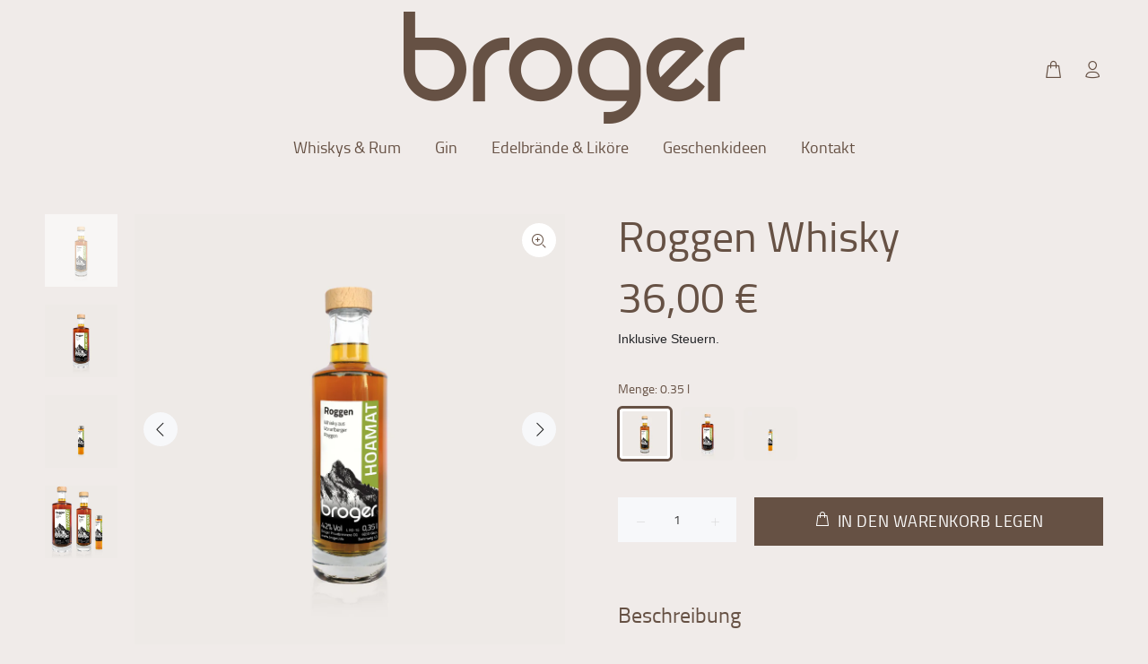

--- FILE ---
content_type: text/html; charset=utf-8
request_url: https://shop.broger.info/collections/frontpage/products/roggen-whisky
body_size: 28350
content:
<!doctype html>
<!--[if IE 9]> <html class="ie9 no-js" lang="de"> <![endif]-->
<!--[if (gt IE 9)|!(IE)]><!--> <html class="no-js" lang="de"> <!--<![endif]-->
<head> 
    <script async src='https://cdn.shopify.com/s/files/1/0411/8639/4277/t/11/assets/spotlight.js'></script>

    <link async href='https://cdn.shopify.com/s/files/1/0411/8639/4277/t/11/assets/ymq-option.css' rel='stylesheet'>
    
	<link async href='https://option.ymq.cool/option/bottom.css' rel='stylesheet'> 

	<style id="ymq-jsstyle"></style>
	<script>
		window.best_option = window.best_option || {}; 

		best_option.shop = `broger-privatbrennerei.myshopify.com`; 

		best_option.page = `product`; 

		best_option.ymq_option_branding = {}; 
		  
			best_option.ymq_option_branding = {"button":{"--button-background-checked-color":"#000000","--button-background-color":"#FFFFFF","--button-background-disabled-color":"#FFFFFF","--button-border-checked-color":"#000000","--button-border-color":"#000000","--button-border-disabled-color":"#000000","--button-font-checked-color":"#FFFFFF","--button-font-disabled-color":"#cccccc","--button-font-color":"#000000","--button-border-radius":"0","--button-font-size":"14","--button-line-height":"20","--button-margin-l-r":"4","--button-margin-u-d":"4","--button-padding-l-r":"16","--button-padding-u-d":"8"},"radio":{"--radio-border-color":"#BBC1E1","--radio-border-checked-color":"#BBC1E1","--radio-border-disabled-color":"#BBC1E1","--radio-border-hover-color":"#BBC1E1","--radio-background-color":"#FFFFFF","--radio-background-checked-color":"#275EFE","--radio-background-disabled-color":"#E1E6F9","--radio-background-hover-color":"#FFFFFF","--radio-inner-color":"#E1E6F9","--radio-inner-checked-color":"#FFFFFF","--radio-inner-disabled-color":"#FFFFFF"},"input":{"--input-background-checked-color":"#FFFFFF","--input-background-color":"#FFFFFF","--input-border-checked-color":"#000000","--input-border-color":"#000000","--input-font-checked-color":"#000000","--input-font-color":"#000000","--input-border-radius":"0","--input-font-size":"14","--input-padding-l-r":"16","--input-padding-u-d":"9","--input-width":"100","--input-max-width":"400"},"select":{"--select-border-color":"#000000","--select-border-checked-color":"#000000","--select-background-color":"#FFFFFF","--select-background-checked-color":"#FFFFFF","--select-font-color":"#000000","--select-font-checked-color":"#000000","--select-option-background-color":"#FFFFFF","--select-option-background-checked-color":"#F5F9FF","--select-option-background-disabled-color":"#FFFFFF","--select-option-font-color":"#000000","--select-option-font-checked-color":"#000000","--select-option-font-disabled-color":"#CCCCCC","--select-padding-u-d":"9","--select-padding-l-r":"16","--select-option-padding-u-d":"9","--select-option-padding-l-r":"16","--select-width":"100","--select-max-width":"400","--select-font-size":"14","--select-border-radius":"0"},"multiple":{"--multiple-background-color":"#F5F9FF","--multiple-font-color":"#000000","--multiple-padding-u-d":"2","--multiple-padding-l-r":"8","--multiple-font-size":"12","--multiple-border-radius":"0"},"img":{"--img-border-color":"#E1E1E1","--img-border-checked-color":"#000000","--img-border-disabled-color":"#000000","--img-width":"50","--img-height":"50","--img-margin-u-d":"2","--img-margin-l-r":"2","--img-border-radius":"4"},"upload":{"--upload-background-color":"#409EFF","--upload-font-color":"#FFFFFF","--upload-border-color":"#409EFF","--upload-padding-u-d":"12","--upload-padding-l-r":"20","--upload-font-size":"12","--upload-border-radius":"4"},"cart":{"--cart-border-color":"#000000","--buy-border-color":"#000000","--cart-border-hover-color":"#000000","--buy-border-hover-color":"#000000","--cart-background-color":"#000000","--buy-background-color":"#000000","--cart-background-hover-color":"#000000","--buy-background-hover-color":"#000000","--cart-font-color":"#FFFFFF","--buy-font-color":"#FFFFFF","--cart-font-hover-color":"#FFFFFF","--buy-font-hover-color":"#FFFFFF","--cart-padding-u-d":"12","--cart-padding-l-r":"16","--buy-padding-u-d":"12","--buy-padding-l-r":"16","--cart-margin-u-d":"4","--cart-margin-l-r":"0","--buy-margin-u-d":"4","--buy-margin-l-r":"0","--cart-width":"100","--cart-max-width":"800","--buy-width":"100","--buy-max-width":"800","--cart-font-size":"14","--cart-border-radius":"0","--buy-font-size":"14","--buy-border-radius":"0"},"quantity":{"--quantity-border-color":"#A6A3A3","--quantity-font-color":"#000000","--quantity-background-color":"#FFFFFF","--quantity-width":"150","--quantity-height":"40","--quantity-font-size":"14","--quantity-border-radius":"0"},"global":{"--global-title-color":"#000000","--global-help-color":"#000000","--global-error-color":"#DC3545","--global-title-font-size":"14","--global-help-font-size":"12","--global-error-font-size":"12","--global-margin-top":"0","--global-margin-bottom":"20","--global-margin-left":"0","--global-margin-right":"0","--global-title-margin-top":"0","--global-title-margin-bottom":"5","--global-title-margin-left":"0","--global-title-margin-right":"0","--global-help-margin-top":"5","--global-help-margin-bottom":"0","--global-help-margin-left":"0","--global-help-margin-right":"0","--global-error-margin-top":"5","--global-error-margin-bottom":"0","--global-error-margin-left":"0","--global-error-margin-right":"0"},"discount":{"--new-discount-normal-color":"#1878B9","--new-discount-error-color":"#E22120","--new-discount-layout":"flex-end"},"lan":{"require":"Das ist ein Pflichtfeld.","email":"Please enter a valid email address.","phone":"Please enter the correct phone.","number":"Please enter an number.","integer":"Please enter an integer.","min_char":"Please enter no less than %s characters.","max_char":"Please enter no more than %s characters.","min":"Please enter no less than %s.","max":"Please enter no more than %s.","max_s":"Please choose less than %s options.","min_s":"Please choose more than %s options.","total_s":"Please choose %s options.","sold_out":"ausverkauft","please_choose":"Bitte wähle eine Sorte aus","add_price_text":"Selection will add %s to the price","inventory_reminder":"The product %s is already sold out.","one-time-tag":"one time","q-buy":"Buy:","q-save":"Save","qty-rang":"qtyRange","qty-discount":"discount","qty-discount-type":"discountType","qty-discount-type-percentage":"percentage","qty-discount-type-fixed":"fixed","q-coupon-code":"Tiered Wholesale Discount","max-quantity":"999999","qty-input-text":"Qty: ","discount_code":"Discount code","application":"Apply","discount_error1":"Enter a valid discount code","discount_error2":"discount code isn't valid for the items in your cart","product_title":"%s"},"price":{"--price-border-color":"#000000","--price-background-color":"#FFFFFF","--price-font-color":"#000000","--price-price-font-color":"#03de90","--price-padding-u-d":"9","--price-padding-l-r":"16","--price-width":"100","--price-max-width":"400","--price-font-size":"14","--price-border-radius":"0"},"extra":{"is_show":"0","plan":0,"quantity-box":"0","price-value":"3,4,15,6,16,7","variant-original-margin-bottom":"15","strong-dorp-down":0,"radio-unchecked":1,"img-option-bigger":1,"add-button-reload":1,"buy-now-new":1,"open-theme-buy-now":1,"open-theme-ajax-cart":1,"free_plan":0,"img_cdn":1,"timestamp":1655641773,"new":2}}; 
		 
	        
		best_option.product = {"id":7806009180393,"title":"Roggen Whisky","handle":"roggen-whisky","description":"\u003ch2\u003eSingle Grain Whisky aus Vorarlberger Roggen\u003c\/h2\u003e\n\u003cp\u003eDer Roggen für unseren Whisky wurde, wie die 4 weiteren Whiskys der HOAMAT-Serie (=Heimat), wenige Kilometer von unserer Brennerei entfernt, von heimischen Bauern angebaut. Das macht ihn zum \"echten Vorarlberger\", mit sprichwörtlich regionalen Wurzeln.\u003cbr data-mce-fragment=\"1\"\u003e\u003cbr data-mce-fragment=\"1\"\u003eDer 100% Roggen, bzw. bekannter als Rye Whisky, ist ein Single-Grain Whisky. Das Mahlen, Einmaischen, Destillieren und Lagern in Eichenfässen erfolgte in Handarbeit in unserer Destillerie.\u003cbr data-mce-fragment=\"1\"\u003e\u003cbr data-mce-fragment=\"1\"\u003e\u003cstrong\u003eTasting Notiz:\u003c\/strong\u003e\u003cbr data-mce-fragment=\"1\"\u003eIn der Nase ist der Roggen Whisky würzig, herb - \"hat einen Biss\". Am Gaumen überrascht er mit spritzigen, kräftigen Fassnoten und den typischen kraftvollen, herberen, pfeffrigen Roggennoten. Der Abgang ist lang anhaltend, würzige Früchte und Eichenaromen.\u003cbr\u003e\u003c\/p\u003e\n\u003cp\u003e\u003cstrong\u003eJim Murray's Whisky Bible 2024 89,5\/100 Punkte. \u003c\/strong\u003e\u003cbr\u003e\u003cstrong\u003eKategorie: Very good to excellent whiksies definetely worth buying.\u003c\/strong\u003e\u003c\/p\u003e\n\u003cp\u003e\u003cem\u003e\u003cstrong\u003e\"nose: \u003c\/strong\u003ewell-made and decent maturation evident. But the rye is most remarkable for its reticence to dominate; \u003cstrong\u003etaste: \u003c\/strong\u003ethe Murray Method will kick those dozing rye notes into action and ones stirred, the grain makes a sweet fist of it and, at the point of delivery, fire all its salivating guns in one huge volley. From then on the buttery vanilla sees itself as the rye's equal; \u003cstrong\u003efinish: \u003c\/strong\u003etame butterscotch with a rye sub-plot. Delightfully easy going and attractive...especially when the marzipan kicks in with the delicate spice; \u003cstrong\u003eoverall balance: \u003c\/strong\u003ea well-made, pleasant rye with some characterful phrases especially early on. But maybe a tad disappointing as the vanilla off the oak has over-dominated the grain somewhat, certainly by comparison to their spectacular malt version. Murray Method essential for most rewarding results.\"\u003c\/em\u003e\u003c\/p\u003e\n\u003cp\u003e\u003cbr\u003e\u003cstrong\u003eVerkostungsnotiz des Vinum Magazin Schweiz, Dezember\/2021: 90\/100 Punkte:\u003c\/strong\u003e\u003c\/p\u003e\n\u003cp\u003e\u003cem\u003e\"Deutliche Fruchtaromen in der Nase umrahmt von eleganter Holzwürze, auch Honig, Heidekraut und Biskuit. Am Gaumen sehr würzig, vordergründiges Holz, etwas grüner Pfeffer und Kandiszucker, Kräuterwürze, erinnert an Virginia-Tabak, Harmonischer Abgang.\"\u003c\/em\u003e\u003c\/p\u003e\n\u003cp\u003e\u003cstrong\u003eWer erkennt den Berg auf dem Etikett vom Roggen Whisky?\u003c\/strong\u003e\u003cbr data-mce-fragment=\"1\"\u003eRichtig, es ist die Zimba, 2643m im Rätikon.\u003c\/p\u003e\n\u003cp\u003e42% Vol.\u003c\/p\u003e","published_at":"2022-07-25T22:49:17+02:00","created_at":"2022-07-25T22:41:01+02:00","vendor":"Broger Privatbrennerei","type":"Whiskey","tags":["Whisky","Österreichischer Whisky"],"price":600,"price_min":600,"price_max":7000,"available":true,"price_varies":true,"compare_at_price":null,"compare_at_price_min":0,"compare_at_price_max":0,"compare_at_price_varies":false,"variants":[{"id":43427750052073,"title":"0.35 l","option1":"0.35 l","option2":null,"option3":null,"sku":null,"requires_shipping":true,"taxable":true,"featured_image":{"id":38647612309737,"product_id":7806009180393,"position":1,"created_at":"2022-09-01T15:47:54+02:00","updated_at":"2024-07-22T14:11:32+02:00","alt":null,"width":1000,"height":1000,"src":"\/\/shop.broger.info\/cdn\/shop\/products\/035-roggen.jpg?v=1721650292","variant_ids":[43427750052073]},"available":true,"name":"Roggen Whisky - 0.35 l","public_title":"0.35 l","options":["0.35 l"],"price":3600,"weight":930,"compare_at_price":null,"inventory_management":null,"barcode":null,"featured_media":{"alt":null,"id":31235096084713,"position":1,"preview_image":{"aspect_ratio":1.0,"height":1000,"width":1000,"src":"\/\/shop.broger.info\/cdn\/shop\/products\/035-roggen.jpg?v=1721650292"}},"requires_selling_plan":false,"selling_plan_allocations":[]},{"id":43427750019305,"title":"0.7 l","option1":"0.7 l","option2":null,"option3":null,"sku":null,"requires_shipping":true,"taxable":true,"featured_image":{"id":38617672351977,"product_id":7806009180393,"position":2,"created_at":"2022-08-30T16:13:03+02:00","updated_at":"2024-07-22T14:11:32+02:00","alt":null,"width":1000,"height":1000,"src":"\/\/shop.broger.info\/cdn\/shop\/products\/070-roggen.jpg?v=1721650292","variant_ids":[43427750019305]},"available":true,"name":"Roggen Whisky - 0.7 l","public_title":"0.7 l","options":["0.7 l"],"price":7000,"weight":1530,"compare_at_price":null,"inventory_management":null,"barcode":null,"featured_media":{"alt":null,"id":31204899553513,"position":2,"preview_image":{"aspect_ratio":1.0,"height":1000,"width":1000,"src":"\/\/shop.broger.info\/cdn\/shop\/products\/070-roggen.jpg?v=1721650292"}},"requires_selling_plan":false,"selling_plan_allocations":[]},{"id":43427750084841,"title":"50 ml","option1":"50 ml","option2":null,"option3":null,"sku":null,"requires_shipping":true,"taxable":true,"featured_image":{"id":38647612276969,"product_id":7806009180393,"position":3,"created_at":"2022-09-01T15:47:54+02:00","updated_at":"2022-09-24T23:15:39+02:00","alt":null,"width":1000,"height":1000,"src":"\/\/shop.broger.info\/cdn\/shop\/products\/005-roggen.jpg?v=1664054139","variant_ids":[43427750084841]},"available":true,"name":"Roggen Whisky - 50 ml","public_title":"50 ml","options":["50 ml"],"price":600,"weight":100,"compare_at_price":null,"inventory_management":null,"barcode":null,"featured_media":{"alt":null,"id":31235096051945,"position":3,"preview_image":{"aspect_ratio":1.0,"height":1000,"width":1000,"src":"\/\/shop.broger.info\/cdn\/shop\/products\/005-roggen.jpg?v=1664054139"}},"requires_selling_plan":false,"selling_plan_allocations":[]}],"images":["\/\/shop.broger.info\/cdn\/shop\/products\/035-roggen.jpg?v=1721650292","\/\/shop.broger.info\/cdn\/shop\/products\/070-roggen.jpg?v=1721650292","\/\/shop.broger.info\/cdn\/shop\/products\/005-roggen.jpg?v=1664054139","\/\/shop.broger.info\/cdn\/shop\/products\/2020_Dezember_Gruppenbild_Roggen.jpg?v=1664054139"],"featured_image":"\/\/shop.broger.info\/cdn\/shop\/products\/035-roggen.jpg?v=1721650292","options":["Menge"],"media":[{"alt":null,"id":31235096084713,"position":1,"preview_image":{"aspect_ratio":1.0,"height":1000,"width":1000,"src":"\/\/shop.broger.info\/cdn\/shop\/products\/035-roggen.jpg?v=1721650292"},"aspect_ratio":1.0,"height":1000,"media_type":"image","src":"\/\/shop.broger.info\/cdn\/shop\/products\/035-roggen.jpg?v=1721650292","width":1000},{"alt":null,"id":31204899553513,"position":2,"preview_image":{"aspect_ratio":1.0,"height":1000,"width":1000,"src":"\/\/shop.broger.info\/cdn\/shop\/products\/070-roggen.jpg?v=1721650292"},"aspect_ratio":1.0,"height":1000,"media_type":"image","src":"\/\/shop.broger.info\/cdn\/shop\/products\/070-roggen.jpg?v=1721650292","width":1000},{"alt":null,"id":31235096051945,"position":3,"preview_image":{"aspect_ratio":1.0,"height":1000,"width":1000,"src":"\/\/shop.broger.info\/cdn\/shop\/products\/005-roggen.jpg?v=1664054139"},"aspect_ratio":1.0,"height":1000,"media_type":"image","src":"\/\/shop.broger.info\/cdn\/shop\/products\/005-roggen.jpg?v=1664054139","width":1000},{"alt":null,"id":30804911423721,"position":4,"preview_image":{"aspect_ratio":1.0,"height":838,"width":838,"src":"\/\/shop.broger.info\/cdn\/shop\/products\/2020_Dezember_Gruppenbild_Roggen.jpg?v=1664054139"},"aspect_ratio":1.0,"height":838,"media_type":"image","src":"\/\/shop.broger.info\/cdn\/shop\/products\/2020_Dezember_Gruppenbild_Roggen.jpg?v=1664054139","width":838}],"requires_selling_plan":false,"selling_plan_groups":[],"content":"\u003ch2\u003eSingle Grain Whisky aus Vorarlberger Roggen\u003c\/h2\u003e\n\u003cp\u003eDer Roggen für unseren Whisky wurde, wie die 4 weiteren Whiskys der HOAMAT-Serie (=Heimat), wenige Kilometer von unserer Brennerei entfernt, von heimischen Bauern angebaut. Das macht ihn zum \"echten Vorarlberger\", mit sprichwörtlich regionalen Wurzeln.\u003cbr data-mce-fragment=\"1\"\u003e\u003cbr data-mce-fragment=\"1\"\u003eDer 100% Roggen, bzw. bekannter als Rye Whisky, ist ein Single-Grain Whisky. Das Mahlen, Einmaischen, Destillieren und Lagern in Eichenfässen erfolgte in Handarbeit in unserer Destillerie.\u003cbr data-mce-fragment=\"1\"\u003e\u003cbr data-mce-fragment=\"1\"\u003e\u003cstrong\u003eTasting Notiz:\u003c\/strong\u003e\u003cbr data-mce-fragment=\"1\"\u003eIn der Nase ist der Roggen Whisky würzig, herb - \"hat einen Biss\". Am Gaumen überrascht er mit spritzigen, kräftigen Fassnoten und den typischen kraftvollen, herberen, pfeffrigen Roggennoten. Der Abgang ist lang anhaltend, würzige Früchte und Eichenaromen.\u003cbr\u003e\u003c\/p\u003e\n\u003cp\u003e\u003cstrong\u003eJim Murray's Whisky Bible 2024 89,5\/100 Punkte. \u003c\/strong\u003e\u003cbr\u003e\u003cstrong\u003eKategorie: Very good to excellent whiksies definetely worth buying.\u003c\/strong\u003e\u003c\/p\u003e\n\u003cp\u003e\u003cem\u003e\u003cstrong\u003e\"nose: \u003c\/strong\u003ewell-made and decent maturation evident. But the rye is most remarkable for its reticence to dominate; \u003cstrong\u003etaste: \u003c\/strong\u003ethe Murray Method will kick those dozing rye notes into action and ones stirred, the grain makes a sweet fist of it and, at the point of delivery, fire all its salivating guns in one huge volley. From then on the buttery vanilla sees itself as the rye's equal; \u003cstrong\u003efinish: \u003c\/strong\u003etame butterscotch with a rye sub-plot. Delightfully easy going and attractive...especially when the marzipan kicks in with the delicate spice; \u003cstrong\u003eoverall balance: \u003c\/strong\u003ea well-made, pleasant rye with some characterful phrases especially early on. But maybe a tad disappointing as the vanilla off the oak has over-dominated the grain somewhat, certainly by comparison to their spectacular malt version. Murray Method essential for most rewarding results.\"\u003c\/em\u003e\u003c\/p\u003e\n\u003cp\u003e\u003cbr\u003e\u003cstrong\u003eVerkostungsnotiz des Vinum Magazin Schweiz, Dezember\/2021: 90\/100 Punkte:\u003c\/strong\u003e\u003c\/p\u003e\n\u003cp\u003e\u003cem\u003e\"Deutliche Fruchtaromen in der Nase umrahmt von eleganter Holzwürze, auch Honig, Heidekraut und Biskuit. Am Gaumen sehr würzig, vordergründiges Holz, etwas grüner Pfeffer und Kandiszucker, Kräuterwürze, erinnert an Virginia-Tabak, Harmonischer Abgang.\"\u003c\/em\u003e\u003c\/p\u003e\n\u003cp\u003e\u003cstrong\u003eWer erkennt den Berg auf dem Etikett vom Roggen Whisky?\u003c\/strong\u003e\u003cbr data-mce-fragment=\"1\"\u003eRichtig, es ist die Zimba, 2643m im Rätikon.\u003c\/p\u003e\n\u003cp\u003e42% Vol.\u003c\/p\u003e"}; 

		best_option.ymq_has_only_default_variant = true; 
		 
			best_option.ymq_has_only_default_variant = false; 
		 

        
            best_option.ymq_status = {}; 
    		 
    
    		best_option.ymq_variantjson = {}; 
    		 
    
    		best_option.ymq_option_data = {}; 
    		

    		best_option.ymq_option_condition = {}; 
    		 
              
        


        best_option.product_collections = {};
        
            best_option.product_collections[407523786985] = {"id":407523786985,"handle":"alle","title":"Alle","updated_at":"2025-12-31T13:10:28+01:00","body_html":"","published_at":"2022-07-11T14:57:40+02:00","sort_order":"manual","template_suffix":"","disjunctive":true,"rules":[{"column":"type","relation":"equals","condition":"Edelbrände"},{"column":"type","relation":"equals","condition":"Geschenk"},{"column":"type","relation":"equals","condition":"Whiskey"},{"column":"type","relation":"equals","condition":"Gin"},{"column":"type","relation":"equals","condition":"Rum"}],"published_scope":"global"};
        
            best_option.product_collections[404271038697] = {"id":404271038697,"handle":"frontpage","updated_at":"2025-12-31T13:10:28+01:00","published_at":"2022-05-07T19:51:21+02:00","sort_order":"best-selling","template_suffix":null,"published_scope":"global","title":"Startseite","body_html":null};
        
            best_option.product_collections[405818966249] = {"id":405818966249,"handle":"whiskys","title":"Whiskys \u0026 Rum","updated_at":"2025-12-18T13:14:59+01:00","body_html":"","published_at":"2022-06-05T15:31:14+02:00","sort_order":"manual","template_suffix":"","disjunctive":false,"rules":[{"column":"type","relation":"equals","condition":"Whiskey"}],"published_scope":"global"};
        


        best_option.ymq_template_options = {};
	    best_option.ymq_option_template = {};
		best_option.ymq_option_template_condition = {}; 
	    
	    
	    

        
            best_option.ymq_option_template_sort = `1,2`;
        

        
            best_option.ymq_option_template_sort_before = false;
        
        
        
        best_option.ymq_option_template_c_t = {};
  		best_option.ymq_option_template_condition_c_t = {};
        best_option.ymq_option_template_assign_c_t = {};
        
        
            
            
                
                
                    best_option.ymq_template_options[`tem2`] = {"template":{"ymq2tem1":{"id":"2tem1","type":"3","options":{"2tem1_24":{"allow_link":0,"weight":"","sku":"","id":"2tem1_24","price":"","value":"Fenkart Gin Schokolade","hasstock":1,"one_time":"0","default":"0","canvas_type":"2","canvas1":"","canvas2":"","qty_input":0},"2tem1_25":{"allow_link":0,"weight":"","sku":"","id":"2tem1_25","price":"","value":"Fenkart Rum Schokolade","hasstock":1,"one_time":"0","default":"0","canvas_type":"2","canvas1":"","canvas2":"","qty_input":0},"2tem1_1":{"allow_link":0,"weight":"","sku":"","id":"2tem1_1","price":"","value":"Fenkart Whisky Schokolade","hasstock":1,"one_time":"0","default":"0","canvas_type":"2","canvas1":"","canvas2":"","qty_input":0}},"label":"Sorte 1","is_get_to_cart":1,"onetime":0,"required":1,"tooltip":"Wähle deinen Whisky, Gin oder Edelbrand aus","tooltip_position":"1","hide_title":"0","class":"","help":"","alert_text":"","a_t1":"","a_t2":"","a_width":"700","min_s":"","max_s":"","column_width":""},"ymq2tem2":{"id":"2tem2","type":"3","options":{"2tem2_1":{"allow_link":0,"weight":"","sku":"","id":"2tem2_1","price":"","value":"Fenkart Whisky Schokolade","hasstock":1,"one_time":"0","default":"0","canvas_type":"2","canvas1":"","canvas2":"","qty_input":0},"2tem2_2":{"allow_link":0,"weight":"","sku":"","id":"2tem2_2","price":"","value":"Fenkart Gin Schokolade","hasstock":1,"one_time":"0","default":"0","canvas_type":"2","canvas1":"","canvas2":"","qty_input":0},"2tem2_3":{"allow_link":0,"weight":"","sku":"","id":"2tem2_3","price":"","value":"Fenkart Rum Schokolade","hasstock":1,"one_time":"0","default":"0","canvas_type":"2","canvas1":"","canvas2":"","qty_input":0}},"label":"Sorte 2","is_get_to_cart":1,"onetime":0,"required":1,"tooltip":"Wähle deinen Whisky, Gin oder Edelbrand aus","tooltip_position":"1","hide_title":"0","class":"","help":"","alert_text":"","a_t1":"","a_t2":"","a_width":"700","min_s":"","max_s":"","column_width":""},"ymq2tem3":{"id":"2tem3","type":"3","options":{"2tem3_1":{"allow_link":0,"weight":"","sku":"","id":"2tem3_1","price":"","value":"Riebelmais Whisky","hasstock":1,"one_time":"0","default":"0","canvas_type":"2","canvas1":"","canvas2":"","qty_input":0},"2tem3_2":{"allow_link":0,"weight":"","sku":"","id":"2tem3_2","price":"","value":"Dinkel Whisky","hasstock":1,"one_time":"0","default":"0","canvas_type":"2","canvas1":"","canvas2":"","qty_input":0},"2tem3_3":{"allow_link":0,"weight":"","sku":"","id":"2tem3_3","price":"","value":"Weizen Whisky","hasstock":1,"one_time":"0","default":"0","canvas_type":"2","canvas1":"","canvas2":"","qty_input":0},"2tem3_4":{"allow_link":0,"weight":"","sku":"","id":"2tem3_4","price":"","value":"Gerste Whisky","hasstock":1,"one_time":"0","default":"0","canvas_type":"2","canvas1":"","canvas2":"","qty_input":0},"2tem3_5":{"allow_link":0,"weight":"","sku":"","id":"2tem3_5","price":"","value":"Roggen Whisky","hasstock":1,"one_time":"0","default":"0","canvas_type":"2","canvas1":"","canvas2":"","qty_input":0},"2tem3_6":{"allow_link":0,"weight":"","sku":"","id":"2tem3_6","price":"","value":"Triple Cask Whisky","hasstock":1,"one_time":"0","default":"0","canvas_type":"2","canvas1":"","canvas2":"","qty_input":0},"2tem3_7":{"allow_link":0,"weight":"","sku":"","id":"2tem3_7","price":"","value":"Medium Smoked Whisky","hasstock":1,"one_time":"0","default":"0","canvas_type":"2","canvas1":"","canvas2":"","qty_input":0},"2tem3_8":{"allow_link":0,"weight":"","sku":"","id":"2tem3_8","price":"","value":"Burn Out Whisky","hasstock":1,"one_time":"0","default":"0","canvas_type":"2","canvas1":"","canvas2":"","qty_input":0},"2tem3_12":{"allow_link":0,"weight":"","sku":"","id":"2tem3_12","price":"","value":"Gin","hasstock":1,"one_time":"0","default":"0","canvas_type":"2","canvas1":"","canvas2":"","qty_input":0},"2tem3_13":{"allow_link":0,"weight":"","sku":"","id":"2tem3_13","price":"","value":"Gin Sala Bim","hasstock":1,"one_time":"0","default":"0","canvas_type":"2","canvas1":"","canvas2":"","qty_input":0},"2tem3_14":{"allow_link":0,"weight":"","sku":"","id":"2tem3_14","price":"","value":"Gin Gold","hasstock":1,"one_time":"0","default":"0","canvas_type":"2","canvas1":"","canvas2":"","qty_input":0},"2tem3_15":{"allow_link":0,"weight":"","sku":"","id":"2tem3_15","price":"","value":"Wahl&#39;sche Schnapsbirnenbrand","hasstock":1,"one_time":"0","default":"0","canvas_type":"2","canvas1":"","canvas2":"","qty_input":0},"2tem3_16":{"allow_link":0,"weight":"","sku":"","id":"2tem3_16","price":"","value":"Weichselbrand","hasstock":1,"one_time":"0","default":"0","canvas_type":"2","canvas1":"","canvas2":"","qty_input":0},"2tem3_17":{"allow_link":0,"weight":"","sku":"","id":"2tem3_17","price":"","value":"Orangen Spirituose","hasstock":1,"one_time":"0","default":"0","canvas_type":"2","canvas1":"","canvas2":"","qty_input":0},"2tem3_18":{"allow_link":0,"weight":"","sku":"","id":"2tem3_18","price":"","value":"Blutorangen Spirituose","hasstock":1,"one_time":"0","default":"0","canvas_type":"2","canvas1":"","canvas2":"","qty_input":0},"2tem3_19":{"allow_link":0,"weight":"","sku":"","id":"2tem3_19","price":"","value":"Hagebuttengeist","hasstock":1,"one_time":"0","default":"0","canvas_type":"2","canvas1":"","canvas2":"","qty_input":0},"2tem3_20":{"allow_link":0,"weight":"","sku":"","id":"2tem3_20","price":"","value":"Meisterwurzgeist","hasstock":1,"one_time":"0","default":"0","canvas_type":"2","canvas1":"","canvas2":"","qty_input":0},"2tem3_21":{"allow_link":0,"weight":"","sku":"","id":"2tem3_21","price":"","value":"Zirbengeist","hasstock":1,"one_time":"0","default":"0","canvas_type":"2","canvas1":"","canvas2":"","qty_input":0},"2tem3_22":{"allow_link":0,"weight":"","sku":"","id":"2tem3_22","price":"","value":"Wacholdergeist","hasstock":1,"one_time":"0","default":"0","canvas_type":"2","canvas1":"","canvas2":"","qty_input":0}},"label":"Sorte 3","is_get_to_cart":1,"onetime":0,"required":1,"tooltip":"Wähle deinen Gin, Whisky oder Edelbrand aus","tooltip_position":"1","hide_title":"0","class":"","help":"","alert_text":"","a_t1":"","a_t2":"","a_width":"700","min_s":"","max_s":"","column_width":""}},"condition":{},"assign":{"type":-1,"manual":{"tag":"","collection":"","product":""},"automate":{"type":"1","data":{"1":{"tem_condition":1,"tem_condition_type":1,"tem_condition_value":""}}}}};
                    best_option.ymq_option_template_c_t[`tem2`] = best_option.ymq_template_options[`tem2`]['template'];
                    best_option.ymq_option_template_condition_c_t[`tem2`] = best_option.ymq_template_options[`tem2`]['condition'];
                    best_option.ymq_option_template_assign_c_t[`tem2`] = best_option.ymq_template_options[`tem2`]['assign'];
                
            
                
                
                    best_option.ymq_template_options[`tem1`] = {"template":{"ymq1tem1":{"id":"1tem1","type":"3","options":{"1tem1_1":{"link":"","allow_link":0,"weight":"","sku":"","id":"1tem1_1","price":"","value":"Riebelmais Whisky","hasstock":1,"one_time":"0","default":"0","canvas_type":"2","canvas1":"","canvas2":"","qty_input":0},"1tem1_2":{"link":"","allow_link":0,"weight":"","sku":"","id":"1tem1_2","price":"","value":"Dinkel Whisky","hasstock":1,"one_time":"0","default":"0","canvas_type":"2","canvas1":"","canvas2":"","qty_input":0},"1tem1_3":{"link":"","allow_link":0,"weight":"","sku":"","id":"1tem1_3","price":"","value":"Weizen Whisky","hasstock":1,"one_time":"0","default":"0","canvas_type":"2","canvas1":"","canvas2":"","qty_input":0},"1tem1_4":{"link":"","allow_link":0,"weight":"","sku":"","id":"1tem1_4","price":"","value":"Gerste Whisky","hasstock":1,"one_time":"0","default":"0","canvas_type":"2","canvas1":"","canvas2":"","qty_input":0},"1tem1_5":{"link":"","allow_link":0,"weight":"","sku":"","id":"1tem1_5","price":"","value":"Roggen Whisky","hasstock":1,"one_time":"0","default":"0","canvas_type":"2","canvas1":"","canvas2":"","qty_input":0},"1tem1_6":{"link":"","allow_link":0,"weight":"","sku":"","id":"1tem1_6","price":"","value":"Triple Cask Whisky","hasstock":1,"one_time":"0","default":"0","canvas_type":"2","canvas1":"","canvas2":"","qty_input":0},"1tem1_7":{"link":"","allow_link":0,"weight":"","sku":"","id":"1tem1_7","price":"","value":"Medium Smoked Whisky","hasstock":1,"one_time":"0","default":"0","canvas_type":"2","canvas1":"","canvas2":"","qty_input":0},"1tem1_8":{"link":"","allow_link":0,"weight":"","sku":"","id":"1tem1_8","price":"","value":"Burn Out Whisky","hasstock":1,"one_time":"0","default":"0","canvas_type":"2","canvas1":"","canvas2":"","qty_input":0},"1tem1_12":{"link":"","allow_link":0,"weight":"","sku":"","id":"1tem1_12","price":"","value":"Gin","hasstock":1,"one_time":"0","default":"0","canvas_type":"2","canvas1":"","canvas2":"","qty_input":0},"1tem1_13":{"link":"","allow_link":0,"weight":"","sku":"","id":"1tem1_13","price":"","value":"Gin Sala Bim","hasstock":1,"one_time":"0","default":"0","canvas_type":"2","canvas1":"","canvas2":"","qty_input":0},"1tem1_14":{"link":"","allow_link":0,"weight":"","sku":"","id":"1tem1_14","price":"","value":"Gin Gold","hasstock":1,"one_time":"0","default":"0","canvas_type":"2","canvas1":"","canvas2":"","qty_input":0},"1tem1_23":{"link":"","allow_link":0,"weight":"","sku":"","id":"1tem1_23","price":"","value":"Gin Green","hasstock":1,"one_time":"0","default":"0","canvas_type":"2","canvas1":"","canvas2":"","qty_input":0},"1tem1_15":{"link":"","allow_link":0,"weight":"","sku":"","id":"1tem1_15","price":"","value":"Wahl&#39;sche Schnapsbirnenbrand","hasstock":1,"one_time":"0","default":"0","canvas_type":"2","canvas1":"","canvas2":"","qty_input":0},"1tem1_16":{"link":"","allow_link":0,"weight":"","sku":"","id":"1tem1_16","price":"","value":"Weichselbrand","hasstock":1,"one_time":"0","default":"0","canvas_type":"2","canvas1":"","canvas2":"","qty_input":0},"1tem1_17":{"link":"","allow_link":0,"weight":"","sku":"","id":"1tem1_17","price":"","value":"Orangen Spirituose","hasstock":1,"one_time":"0","default":"0","canvas_type":"2","canvas1":"","canvas2":"","qty_input":0},"1tem1_18":{"link":"","allow_link":0,"weight":"","sku":"","id":"1tem1_18","price":"","value":"Blutorangen Spirituose","hasstock":1,"one_time":"0","default":"0","canvas_type":"2","canvas1":"","canvas2":"","qty_input":0},"1tem1_19":{"link":"","allow_link":0,"weight":"","sku":"","id":"1tem1_19","price":"","value":"Hagebuttengeist","hasstock":1,"one_time":"0","default":"0","canvas_type":"2","canvas1":"","canvas2":"","qty_input":0},"1tem1_20":{"link":"","allow_link":0,"weight":"","sku":"","id":"1tem1_20","price":"","value":"Meisterwurzgeist","hasstock":1,"one_time":"0","default":"0","canvas_type":"2","canvas1":"","canvas2":"","qty_input":0},"1tem1_21":{"link":"","allow_link":0,"weight":"","sku":"","id":"1tem1_21","price":"","value":"Zirbengeist","hasstock":1,"one_time":"0","default":"0","canvas_type":"2","canvas1":"","canvas2":"","qty_input":0},"1tem1_22":{"link":"","allow_link":0,"weight":"","sku":"","id":"1tem1_22","price":"","value":"Wacholdergeist","hasstock":1,"one_time":"0","default":"0","canvas_type":"2","canvas1":"","canvas2":"","qty_input":0},"1tem1_24":{"link":"","allow_link":0,"weight":"","sku":"","id":"1tem1_24","price":"","value":"Ingwer","hasstock":1,"one_time":"0","default":"0","canvas_type":"2","canvas1":"","canvas2":"","qty_input":0},"1tem1_25":{"link":"","allow_link":0,"weight":"","sku":"","id":"1tem1_25","price":"","value":"Rum Pure","hasstock":1,"one_time":"0","default":"0","canvas_type":"2","canvas1":"","canvas2":"","qty_input":0}},"label":"Sorte 1","is_get_to_cart":1,"onetime":0,"required":1,"tooltip":"Wähle deinen Whisky, Gin oder Edelbrand aus","tooltip_position":"1","hide_title":"0","class":"","help":"","alert_text":"","a_t1":"","a_t2":"","a_width":"700","min_s":"","max_s":"","column_width":"","open_new_window":1},"ymq1tem2":{"id":"1tem2","type":"3","options":{"1tem2_1":{"link":"","allow_link":0,"weight":"","sku":"","id":"1tem2_1","price":"","value":"Riebelmais Whisky","hasstock":1,"one_time":"0","default":"0","canvas_type":"2","canvas1":"","canvas2":"","qty_input":0},"1tem2_2":{"link":"","allow_link":0,"weight":"","sku":"","id":"1tem2_2","price":"","value":"Dinkel Whisky","hasstock":1,"one_time":"0","default":"0","canvas_type":"2","canvas1":"","canvas2":"","qty_input":0},"1tem2_3":{"link":"","allow_link":0,"weight":"","sku":"","id":"1tem2_3","price":"","value":"Weizen Whisky","hasstock":1,"one_time":"0","default":"0","canvas_type":"2","canvas1":"","canvas2":"","qty_input":0},"1tem2_4":{"link":"","allow_link":0,"weight":"","sku":"","id":"1tem2_4","price":"","value":"Gerste Whisky","hasstock":1,"one_time":"0","default":"0","canvas_type":"2","canvas1":"","canvas2":"","qty_input":0},"1tem2_5":{"link":"","allow_link":0,"weight":"","sku":"","id":"1tem2_5","price":"","value":"Roggen Whisky","hasstock":1,"one_time":"0","default":"0","canvas_type":"2","canvas1":"","canvas2":"","qty_input":0},"1tem2_6":{"link":"","allow_link":0,"weight":"","sku":"","id":"1tem2_6","price":"","value":"Triple Cask Whisky","hasstock":1,"one_time":"0","default":"0","canvas_type":"2","canvas1":"","canvas2":"","qty_input":0},"1tem2_7":{"link":"","allow_link":0,"weight":"","sku":"","id":"1tem2_7","price":"","value":"Medium Smoked Whisky","hasstock":1,"one_time":"0","default":"0","canvas_type":"2","canvas1":"","canvas2":"","qty_input":0},"1tem2_8":{"link":"","allow_link":0,"weight":"","sku":"","id":"1tem2_8","price":"","value":"Burn Out Whisky","hasstock":1,"one_time":"0","default":"0","canvas_type":"2","canvas1":"","canvas2":"","qty_input":0},"1tem2_12":{"link":"","allow_link":0,"weight":"","sku":"","id":"1tem2_12","price":"","value":"Gin","hasstock":1,"one_time":"0","default":"0","canvas_type":"2","canvas1":"","canvas2":"","qty_input":0},"1tem2_13":{"link":"","allow_link":0,"weight":"","sku":"","id":"1tem2_13","price":"","value":"Gin Sala Bim","hasstock":1,"one_time":"0","default":"0","canvas_type":"2","canvas1":"","canvas2":"","qty_input":0},"1tem2_14":{"link":"","allow_link":0,"weight":"","sku":"","id":"1tem2_14","price":"","value":"Gin Gold","hasstock":1,"one_time":"0","default":"0","canvas_type":"2","canvas1":"","canvas2":"","qty_input":0},"1tem2_23":{"link":"","allow_link":0,"weight":"","sku":"","id":"1tem2_23","price":"","value":"Gin Green","hasstock":1,"one_time":"0","default":"0","canvas_type":"2","canvas1":"","canvas2":"","qty_input":0},"1tem2_15":{"link":"","allow_link":0,"weight":"","sku":"","id":"1tem2_15","price":"","value":"Wahl&#39;sche Schnapsbirnenbrand","hasstock":1,"one_time":"0","default":"0","canvas_type":"2","canvas1":"","canvas2":"","qty_input":0},"1tem2_16":{"link":"","allow_link":0,"weight":"","sku":"","id":"1tem2_16","price":"","value":"Weichselbrand","hasstock":1,"one_time":"0","default":"0","canvas_type":"2","canvas1":"","canvas2":"","qty_input":0},"1tem2_17":{"link":"","allow_link":0,"weight":"","sku":"","id":"1tem2_17","price":"","value":"Orangen Spirituose","hasstock":1,"one_time":"0","default":"0","canvas_type":"2","canvas1":"","canvas2":"","qty_input":0},"1tem2_18":{"link":"","allow_link":0,"weight":"","sku":"","id":"1tem2_18","price":"","value":"Blutorangen Spirituose","hasstock":1,"one_time":"0","default":"0","canvas_type":"2","canvas1":"","canvas2":"","qty_input":0},"1tem2_19":{"link":"","allow_link":0,"weight":"","sku":"","id":"1tem2_19","price":"","value":"Hagebuttengeist","hasstock":1,"one_time":"0","default":"0","canvas_type":"2","canvas1":"","canvas2":"","qty_input":0},"1tem2_20":{"link":"","allow_link":0,"weight":"","sku":"","id":"1tem2_20","price":"","value":"Meisterwurzgeist","hasstock":1,"one_time":"0","default":"0","canvas_type":"2","canvas1":"","canvas2":"","qty_input":0},"1tem2_21":{"link":"","allow_link":0,"weight":"","sku":"","id":"1tem2_21","price":"","value":"Zirbengeist","hasstock":1,"one_time":"0","default":"0","canvas_type":"2","canvas1":"","canvas2":"","qty_input":0},"1tem2_22":{"link":"","allow_link":0,"weight":"","sku":"","id":"1tem2_22","price":"","value":"Wacholdergeist","hasstock":1,"one_time":"0","default":"0","canvas_type":"2","canvas1":"","canvas2":"","qty_input":0},"1tem2_24":{"link":"","allow_link":0,"weight":"","sku":"","id":"1tem2_24","price":"","value":"Ingwer","hasstock":1,"one_time":"0","default":"0","canvas_type":"2","canvas1":"","canvas2":"","qty_input":0},"1tem2_25":{"link":"","allow_link":0,"weight":"","sku":"","id":"1tem2_25","price":"","value":"Rum Pure","hasstock":1,"one_time":"0","default":"0","canvas_type":"2","canvas1":"","canvas2":"","qty_input":0}},"label":"Sorte 2","is_get_to_cart":1,"onetime":0,"required":1,"tooltip":"Wähle deinen Whisky, Gin oder Edelbrand aus","tooltip_position":"1","hide_title":"0","class":"","help":"","alert_text":"","a_t1":"","a_t2":"","a_width":"700","min_s":"","max_s":"","column_width":"","open_new_window":1},"ymq1tem3":{"id":"1tem3","type":"3","options":{"1tem3_1":{"link":"","allow_link":0,"weight":"","sku":"","id":"1tem3_1","price":"","value":"Riebelmais Whisky","hasstock":1,"one_time":"0","default":"0","canvas_type":"2","canvas1":"","canvas2":"","qty_input":0},"1tem3_2":{"link":"","allow_link":0,"weight":"","sku":"","id":"1tem3_2","price":"","value":"Dinkel Whisky","hasstock":1,"one_time":"0","default":"0","canvas_type":"2","canvas1":"","canvas2":"","qty_input":0},"1tem3_3":{"link":"","allow_link":0,"weight":"","sku":"","id":"1tem3_3","price":"","value":"Weizen Whisky","hasstock":1,"one_time":"0","default":"0","canvas_type":"2","canvas1":"","canvas2":"","qty_input":0},"1tem3_4":{"link":"","allow_link":0,"weight":"","sku":"","id":"1tem3_4","price":"","value":"Gerste Whisky","hasstock":1,"one_time":"0","default":"0","canvas_type":"2","canvas1":"","canvas2":"","qty_input":0},"1tem3_5":{"link":"","allow_link":0,"weight":"","sku":"","id":"1tem3_5","price":"","value":"Roggen Whisky","hasstock":1,"one_time":"0","default":"0","canvas_type":"2","canvas1":"","canvas2":"","qty_input":0},"1tem3_6":{"link":"","allow_link":0,"weight":"","sku":"","id":"1tem3_6","price":"","value":"Triple Cask Whisky","hasstock":1,"one_time":"0","default":"0","canvas_type":"2","canvas1":"","canvas2":"","qty_input":0},"1tem3_7":{"link":"","allow_link":0,"weight":"","sku":"","id":"1tem3_7","price":"","value":"Medium Smoked Whisky","hasstock":1,"one_time":"0","default":"0","canvas_type":"2","canvas1":"","canvas2":"","qty_input":0},"1tem3_8":{"link":"","allow_link":0,"weight":"","sku":"","id":"1tem3_8","price":"","value":"Burn Out Whisky","hasstock":1,"one_time":"0","default":"0","canvas_type":"2","canvas1":"","canvas2":"","qty_input":0},"1tem3_12":{"link":"","allow_link":0,"weight":"","sku":"","id":"1tem3_12","price":"","value":"Gin","hasstock":1,"one_time":"0","default":"0","canvas_type":"2","canvas1":"","canvas2":"","qty_input":0},"1tem3_13":{"link":"","allow_link":0,"weight":"","sku":"","id":"1tem3_13","price":"","value":"Gin Sala Bim","hasstock":1,"one_time":"0","default":"0","canvas_type":"2","canvas1":"","canvas2":"","qty_input":0},"1tem3_14":{"link":"","allow_link":0,"weight":"","sku":"","id":"1tem3_14","price":"","value":"Gin Gold","hasstock":1,"one_time":"0","default":"0","canvas_type":"2","canvas1":"","canvas2":"","qty_input":0},"1tem3_23":{"link":"","allow_link":0,"weight":"","sku":"","id":"1tem3_23","price":"","value":"Gin Green","hasstock":1,"one_time":"0","default":"0","canvas_type":"2","canvas1":"","canvas2":"","qty_input":0},"1tem3_15":{"link":"","allow_link":0,"weight":"","sku":"","id":"1tem3_15","price":"","value":"Wahl&#39;sche Schnapsbirnenbrand","hasstock":1,"one_time":"0","default":"0","canvas_type":"2","canvas1":"","canvas2":"","qty_input":0},"1tem3_16":{"link":"","allow_link":0,"weight":"","sku":"","id":"1tem3_16","price":"","value":"Weichselbrand","hasstock":1,"one_time":"0","default":"0","canvas_type":"2","canvas1":"","canvas2":"","qty_input":0},"1tem3_17":{"link":"","allow_link":0,"weight":"","sku":"","id":"1tem3_17","price":"","value":"Orangen Spirituose","hasstock":1,"one_time":"0","default":"0","canvas_type":"2","canvas1":"","canvas2":"","qty_input":0},"1tem3_18":{"link":"","allow_link":0,"weight":"","sku":"","id":"1tem3_18","price":"","value":"Blutorangen Spirituose","hasstock":1,"one_time":"0","default":"0","canvas_type":"2","canvas1":"","canvas2":"","qty_input":0},"1tem3_19":{"link":"","allow_link":0,"weight":"","sku":"","id":"1tem3_19","price":"","value":"Hagebuttengeist","hasstock":1,"one_time":"0","default":"0","canvas_type":"2","canvas1":"","canvas2":"","qty_input":0},"1tem3_20":{"link":"","allow_link":0,"weight":"","sku":"","id":"1tem3_20","price":"","value":"Meisterwurzgeist","hasstock":1,"one_time":"0","default":"0","canvas_type":"2","canvas1":"","canvas2":"","qty_input":0},"1tem3_21":{"link":"","allow_link":0,"weight":"","sku":"","id":"1tem3_21","price":"","value":"Zirbengeist","hasstock":1,"one_time":"0","default":"0","canvas_type":"2","canvas1":"","canvas2":"","qty_input":0},"1tem3_22":{"link":"","allow_link":0,"weight":"","sku":"","id":"1tem3_22","price":"","value":"Wacholdergeist","hasstock":1,"one_time":"0","default":"0","canvas_type":"2","canvas1":"","canvas2":"","qty_input":0},"1tem3_24":{"link":"","allow_link":0,"weight":"","sku":"","id":"1tem3_24","price":"","value":"Ingwer","hasstock":1,"one_time":"0","default":"0","canvas_type":"2","canvas1":"","canvas2":"","qty_input":0},"1tem3_25":{"link":"","allow_link":0,"weight":"","sku":"","id":"1tem3_25","price":"","value":"Rum Pure","hasstock":1,"one_time":"0","default":"0","canvas_type":"2","canvas1":"","canvas2":"","qty_input":0}},"label":"Sorte 3","is_get_to_cart":1,"onetime":0,"required":1,"tooltip":"Wähle deinen Gin, Whisky oder Edelbrand aus","tooltip_position":"1","hide_title":"0","class":"","help":"","alert_text":"","a_t1":"","a_t2":"","a_width":"700","min_s":"","max_s":"","column_width":"","open_new_window":1},"ymq1tem6":{"id":"1tem6","type":"3","options":{"1tem6_1":{"link":"","allow_link":0,"weight":"","sku":"","id":"1tem6_1","price":"","value":"Riebelmais Whisky","hasstock":1,"one_time":"0","default":"0","canvas_type":"2","canvas1":"","canvas2":"","qty_input":0},"1tem6_2":{"link":"","allow_link":0,"weight":"","sku":"","id":"1tem6_2","price":"","value":"Dinkel Whisky","hasstock":1,"one_time":"0","default":"0","canvas_type":"2","canvas1":"","canvas2":"","qty_input":0},"1tem6_3":{"link":"","allow_link":0,"weight":"","sku":"","id":"1tem6_3","price":"","value":"Weizen Whisky","hasstock":1,"one_time":"0","default":"0","canvas_type":"2","canvas1":"","canvas2":"","qty_input":0},"1tem6_4":{"link":"","allow_link":0,"weight":"","sku":"","id":"1tem6_4","price":"","value":"Gerste Whisky","hasstock":1,"one_time":"0","default":"0","canvas_type":"2","canvas1":"","canvas2":"","qty_input":0},"1tem6_5":{"link":"","allow_link":0,"weight":"","sku":"","id":"1tem6_5","price":"","value":"Roggen Whisky","hasstock":1,"one_time":"0","default":"0","canvas_type":"2","canvas1":"","canvas2":"","qty_input":0},"1tem6_6":{"link":"","allow_link":0,"weight":"","sku":"","id":"1tem6_6","price":"","value":"Triple Cask Whisky","hasstock":1,"one_time":"0","default":"0","canvas_type":"2","canvas1":"","canvas2":"","qty_input":0},"1tem6_7":{"link":"","allow_link":0,"weight":"","sku":"","id":"1tem6_7","price":"","value":"Medium Smoked Whisky","hasstock":1,"one_time":"0","default":"0","canvas_type":"2","canvas1":"","canvas2":"","qty_input":0},"1tem6_8":{"link":"","allow_link":0,"weight":"","sku":"","id":"1tem6_8","price":"","value":"Burn Out Whisky","hasstock":1,"one_time":"0","default":"0","canvas_type":"2","canvas1":"","canvas2":"","qty_input":0},"1tem6_12":{"link":"","allow_link":0,"weight":"","sku":"","id":"1tem6_12","price":"","value":"Gin","hasstock":1,"one_time":"0","default":"0","canvas_type":"2","canvas1":"","canvas2":"","qty_input":0},"1tem6_13":{"link":"","allow_link":0,"weight":"","sku":"","id":"1tem6_13","price":"","value":"Gin Sala Bim","hasstock":1,"one_time":"0","default":"0","canvas_type":"2","canvas1":"","canvas2":"","qty_input":0},"1tem6_14":{"link":"","allow_link":0,"weight":"","sku":"","id":"1tem6_14","price":"","value":"Gin Gold","hasstock":1,"one_time":"0","default":"0","canvas_type":"2","canvas1":"","canvas2":"","qty_input":0},"1tem6_23":{"link":"","allow_link":0,"weight":"","sku":"","id":"1tem6_23","price":"","value":"Gin Green","hasstock":1,"one_time":"0","default":"0","canvas_type":"2","canvas1":"","canvas2":"","qty_input":0},"1tem6_15":{"link":"","allow_link":0,"weight":"","sku":"","id":"1tem6_15","price":"","value":"Wahl&#39;sche Schnapsbirnenbrand","hasstock":1,"one_time":"0","default":"0","canvas_type":"2","canvas1":"","canvas2":"","qty_input":0},"1tem6_16":{"link":"","allow_link":0,"weight":"","sku":"","id":"1tem6_16","price":"","value":"Weichselbrand","hasstock":1,"one_time":"0","default":"0","canvas_type":"2","canvas1":"","canvas2":"","qty_input":0},"1tem6_17":{"link":"","allow_link":0,"weight":"","sku":"","id":"1tem6_17","price":"","value":"Orangen Spirituose","hasstock":1,"one_time":"0","default":"0","canvas_type":"2","canvas1":"","canvas2":"","qty_input":0},"1tem6_18":{"link":"","allow_link":0,"weight":"","sku":"","id":"1tem6_18","price":"","value":"Blutorangen Spirituose","hasstock":1,"one_time":"0","default":"0","canvas_type":"2","canvas1":"","canvas2":"","qty_input":0},"1tem6_19":{"link":"","allow_link":0,"weight":"","sku":"","id":"1tem6_19","price":"","value":"Hagebuttengeist","hasstock":1,"one_time":"0","default":"0","canvas_type":"2","canvas1":"","canvas2":"","qty_input":0},"1tem6_20":{"link":"","allow_link":0,"weight":"","sku":"","id":"1tem6_20","price":"","value":"Meisterwurzgeist","hasstock":1,"one_time":"0","default":"0","canvas_type":"2","canvas1":"","canvas2":"","qty_input":0},"1tem6_21":{"link":"","allow_link":0,"weight":"","sku":"","id":"1tem6_21","price":"","value":"Zirbengeist","hasstock":1,"one_time":"0","default":"0","canvas_type":"2","canvas1":"","canvas2":"","qty_input":0},"1tem6_22":{"link":"","allow_link":0,"weight":"","sku":"","id":"1tem6_22","price":"","value":"Wacholdergeist","hasstock":1,"one_time":"0","default":"0","canvas_type":"2","canvas1":"","canvas2":"","qty_input":0},"1tem6_24":{"link":"","allow_link":0,"weight":"","sku":"","id":"1tem6_24","price":"","value":"Ingwer","hasstock":1,"one_time":"0","default":"0","canvas_type":"2","canvas1":"","canvas2":"","qty_input":0},"1tem6_25":{"link":"","allow_link":0,"weight":"","sku":"","id":"1tem6_25","price":"","value":"Rum Pure","hasstock":1,"one_time":"0","default":"0","canvas_type":"2","canvas1":"","canvas2":"","qty_input":0}},"label":"Sorte 4","is_get_to_cart":1,"onetime":0,"required":1,"tooltip":"Wähle deinen Gin, Whisky oder Edelbrand aus","tooltip_position":"1","hide_title":"0","class":"","help":"","alert_text":"","a_t1":"","a_t2":"","a_width":"700","min_s":"","max_s":"","column_width":"","open_new_window":1}},"condition":{},"assign":{"type":0,"manual":{"tag":"","collection":"","product":""},"automate":{"type":"1","data":{"1":{"tem_condition":1,"tem_condition_type":1,"tem_condition_value":""}}}}};
                    best_option.ymq_option_template_c_t[`tem1`] = best_option.ymq_template_options[`tem1`]['template'];
                    best_option.ymq_option_template_condition_c_t[`tem1`] = best_option.ymq_template_options[`tem1`]['condition'];
                    best_option.ymq_option_template_assign_c_t[`tem1`] = best_option.ymq_template_options[`tem1`]['assign'];
                
            
        

        

        
	</script>
    <script async src='https://options.ymq.cool/option/best-options.js'></script>
	


  <!-- Basic page needs ================================================== -->
  <meta charset="utf-8">
  <!--[if IE]><meta http-equiv="X-UA-Compatible" content="IE=edge,chrome=1"><![endif]-->
  <meta name="viewport" content="width=device-width,initial-scale=1">
  <meta name="theme-color" content="#665144">
  <meta name="keywords" content="Vorlage bearbeiten" />
  <meta name="author" content="p-themes">
  <link rel="canonical" href="https://shop.broger.info/products/roggen-whisky"><link rel="shortcut icon" href="//shop.broger.info/cdn/shop/files/broger-favicon-01_32x32.png?v=1652538924" type="image/png"><!-- Title and description ================================================== --><title>Roggen Whisky
&ndash; broger-privatbrennerei
</title><meta name="description" content="Single Grain Whisky aus Vorarlberger Roggen Der Roggen für unseren Whisky wurde, wie die 4 weiteren Whiskys der HOAMAT-Serie (=Heimat), wenige Kilometer von unserer Brennerei entfernt, von heimischen Bauern angebaut. Das macht ihn zum &quot;echten Vorarlberger&quot;, mit sprichwörtlich regionalen Wurzeln.Der 100% Roggen, bzw. be"><!-- Social meta ================================================== --><!-- /snippets/social-meta-tags.liquid -->




<meta property="og:site_name" content="broger-privatbrennerei">
<meta property="og:url" content="https://shop.broger.info/products/roggen-whisky">
<meta property="og:title" content="Roggen Whisky">
<meta property="og:type" content="product">
<meta property="og:description" content="Single Grain Whisky aus Vorarlberger Roggen Der Roggen für unseren Whisky wurde, wie die 4 weiteren Whiskys der HOAMAT-Serie (=Heimat), wenige Kilometer von unserer Brennerei entfernt, von heimischen Bauern angebaut. Das macht ihn zum &quot;echten Vorarlberger&quot;, mit sprichwörtlich regionalen Wurzeln.Der 100% Roggen, bzw. be">

  <meta property="og:price:amount" content="6,00">
  <meta property="og:price:currency" content="EUR">

<meta property="og:image" content="http://shop.broger.info/cdn/shop/products/035-roggen_1200x1200.jpg?v=1721650292"><meta property="og:image" content="http://shop.broger.info/cdn/shop/products/070-roggen_1200x1200.jpg?v=1721650292"><meta property="og:image" content="http://shop.broger.info/cdn/shop/products/005-roggen_1200x1200.jpg?v=1664054139">
<meta property="og:image:secure_url" content="https://shop.broger.info/cdn/shop/products/035-roggen_1200x1200.jpg?v=1721650292"><meta property="og:image:secure_url" content="https://shop.broger.info/cdn/shop/products/070-roggen_1200x1200.jpg?v=1721650292"><meta property="og:image:secure_url" content="https://shop.broger.info/cdn/shop/products/005-roggen_1200x1200.jpg?v=1664054139">


<meta name="twitter:card" content="summary_large_image">
<meta name="twitter:title" content="Roggen Whisky">
<meta name="twitter:description" content="Single Grain Whisky aus Vorarlberger Roggen Der Roggen für unseren Whisky wurde, wie die 4 weiteren Whiskys der HOAMAT-Serie (=Heimat), wenige Kilometer von unserer Brennerei entfernt, von heimischen Bauern angebaut. Das macht ihn zum &quot;echten Vorarlberger&quot;, mit sprichwörtlich regionalen Wurzeln.Der 100% Roggen, bzw. be">
<!-- Helpers ================================================== -->

  <!-- CSS ================================================== --><link href="https://fonts.googleapis.com/css?family=Titillium Web:100,200,300,400,500,600,700,800,900" rel="stylesheet" defer>
<link href="//shop.broger.info/cdn/shop/t/3/assets/theme.css?v=107241179110250423901749415862" rel="stylesheet" type="text/css" media="all" />

<script src="//shop.broger.info/cdn/shop/t/3/assets/jquery.min.js?v=146653844047132007351705661338" defer="defer"></script><!-- Header hook for plugins ================================================== -->
  <script>window.performance && window.performance.mark && window.performance.mark('shopify.content_for_header.start');</script><meta id="shopify-digital-wallet" name="shopify-digital-wallet" content="/64301039849/digital_wallets/dialog">
<meta name="shopify-checkout-api-token" content="1967ae0caf613e6756c854441e4fc564">
<meta id="in-context-paypal-metadata" data-shop-id="64301039849" data-venmo-supported="false" data-environment="production" data-locale="de_DE" data-paypal-v4="true" data-currency="EUR">
<link rel="alternate" type="application/json+oembed" href="https://shop.broger.info/products/roggen-whisky.oembed">
<script async="async" src="/checkouts/internal/preloads.js?locale=de-AT"></script>
<script id="apple-pay-shop-capabilities" type="application/json">{"shopId":64301039849,"countryCode":"AT","currencyCode":"EUR","merchantCapabilities":["supports3DS"],"merchantId":"gid:\/\/shopify\/Shop\/64301039849","merchantName":"broger-privatbrennerei","requiredBillingContactFields":["postalAddress","email","phone"],"requiredShippingContactFields":["postalAddress","email","phone"],"shippingType":"shipping","supportedNetworks":["visa","maestro","masterCard"],"total":{"type":"pending","label":"broger-privatbrennerei","amount":"1.00"},"shopifyPaymentsEnabled":true,"supportsSubscriptions":true}</script>
<script id="shopify-features" type="application/json">{"accessToken":"1967ae0caf613e6756c854441e4fc564","betas":["rich-media-storefront-analytics"],"domain":"shop.broger.info","predictiveSearch":true,"shopId":64301039849,"locale":"de"}</script>
<script>var Shopify = Shopify || {};
Shopify.shop = "broger-privatbrennerei.myshopify.com";
Shopify.locale = "de";
Shopify.currency = {"active":"EUR","rate":"1.0"};
Shopify.country = "AT";
Shopify.theme = {"name":"Install-me-wokiee-v-2-3-2-shopify-2-0","id":157385359691,"schema_name":"Wokiee","schema_version":"2.3.2 shopify 2.0","theme_store_id":null,"role":"main"};
Shopify.theme.handle = "null";
Shopify.theme.style = {"id":null,"handle":null};
Shopify.cdnHost = "shop.broger.info/cdn";
Shopify.routes = Shopify.routes || {};
Shopify.routes.root = "/";</script>
<script type="module">!function(o){(o.Shopify=o.Shopify||{}).modules=!0}(window);</script>
<script>!function(o){function n(){var o=[];function n(){o.push(Array.prototype.slice.apply(arguments))}return n.q=o,n}var t=o.Shopify=o.Shopify||{};t.loadFeatures=n(),t.autoloadFeatures=n()}(window);</script>
<script id="shop-js-analytics" type="application/json">{"pageType":"product"}</script>
<script defer="defer" async type="module" src="//shop.broger.info/cdn/shopifycloud/shop-js/modules/v2/client.init-shop-cart-sync_D96QZrIF.de.esm.js"></script>
<script defer="defer" async type="module" src="//shop.broger.info/cdn/shopifycloud/shop-js/modules/v2/chunk.common_SV6uigsF.esm.js"></script>
<script type="module">
  await import("//shop.broger.info/cdn/shopifycloud/shop-js/modules/v2/client.init-shop-cart-sync_D96QZrIF.de.esm.js");
await import("//shop.broger.info/cdn/shopifycloud/shop-js/modules/v2/chunk.common_SV6uigsF.esm.js");

  window.Shopify.SignInWithShop?.initShopCartSync?.({"fedCMEnabled":true,"windoidEnabled":true});

</script>
<script>(function() {
  var isLoaded = false;
  function asyncLoad() {
    if (isLoaded) return;
    isLoaded = true;
    var urls = ["https:\/\/cdn.jsdelivr.net\/gh\/yunmuqing\/SmBdBWwTCrjyN3AE@latest\/mbAt2ktK3Dmszf6K.js?shop=broger-privatbrennerei.myshopify.com","https:\/\/av-northern-apps.com\/js\/agecheckerplus_mG35tH2eGxRu7PQW.js?shop=broger-privatbrennerei.myshopify.com"];
    for (var i = 0; i < urls.length; i++) {
      var s = document.createElement('script');
      s.type = 'text/javascript';
      s.async = true;
      s.src = urls[i];
      var x = document.getElementsByTagName('script')[0];
      x.parentNode.insertBefore(s, x);
    }
  };
  if(window.attachEvent) {
    window.attachEvent('onload', asyncLoad);
  } else {
    window.addEventListener('load', asyncLoad, false);
  }
})();</script>
<script id="__st">var __st={"a":64301039849,"offset":3600,"reqid":"4259e236-7b1a-49cc-bacd-320233d04ebc-1768524343","pageurl":"shop.broger.info\/collections\/frontpage\/products\/roggen-whisky","u":"87eab2696c0e","p":"product","rtyp":"product","rid":7806009180393};</script>
<script>window.ShopifyPaypalV4VisibilityTracking = true;</script>
<script id="form-persister">!function(){'use strict';const t='contact',e='new_comment',n=[[t,t],['blogs',e],['comments',e],[t,'customer']],o='password',r='form_key',c=['recaptcha-v3-token','g-recaptcha-response','h-captcha-response',o],s=()=>{try{return window.sessionStorage}catch{return}},i='__shopify_v',u=t=>t.elements[r],a=function(){const t=[...n].map((([t,e])=>`form[action*='/${t}']:not([data-nocaptcha='true']) input[name='form_type'][value='${e}']`)).join(',');var e;return e=t,()=>e?[...document.querySelectorAll(e)].map((t=>t.form)):[]}();function m(t){const e=u(t);a().includes(t)&&(!e||!e.value)&&function(t){try{if(!s())return;!function(t){const e=s();if(!e)return;const n=u(t);if(!n)return;const o=n.value;o&&e.removeItem(o)}(t);const e=Array.from(Array(32),(()=>Math.random().toString(36)[2])).join('');!function(t,e){u(t)||t.append(Object.assign(document.createElement('input'),{type:'hidden',name:r})),t.elements[r].value=e}(t,e),function(t,e){const n=s();if(!n)return;const r=[...t.querySelectorAll(`input[type='${o}']`)].map((({name:t})=>t)),u=[...c,...r],a={};for(const[o,c]of new FormData(t).entries())u.includes(o)||(a[o]=c);n.setItem(e,JSON.stringify({[i]:1,action:t.action,data:a}))}(t,e)}catch(e){console.error('failed to persist form',e)}}(t)}const f=t=>{if('true'===t.dataset.persistBound)return;const e=function(t,e){const n=function(t){return'function'==typeof t.submit?t.submit:HTMLFormElement.prototype.submit}(t).bind(t);return function(){let t;return()=>{t||(t=!0,(()=>{try{e(),n()}catch(t){(t=>{console.error('form submit failed',t)})(t)}})(),setTimeout((()=>t=!1),250))}}()}(t,(()=>{m(t)}));!function(t,e){if('function'==typeof t.submit&&'function'==typeof e)try{t.submit=e}catch{}}(t,e),t.addEventListener('submit',(t=>{t.preventDefault(),e()})),t.dataset.persistBound='true'};!function(){function t(t){const e=(t=>{const e=t.target;return e instanceof HTMLFormElement?e:e&&e.form})(t);e&&m(e)}document.addEventListener('submit',t),document.addEventListener('DOMContentLoaded',(()=>{const e=a();for(const t of e)f(t);var n;n=document.body,new window.MutationObserver((t=>{for(const e of t)if('childList'===e.type&&e.addedNodes.length)for(const t of e.addedNodes)1===t.nodeType&&'FORM'===t.tagName&&a().includes(t)&&f(t)})).observe(n,{childList:!0,subtree:!0,attributes:!1}),document.removeEventListener('submit',t)}))}()}();</script>
<script integrity="sha256-4kQ18oKyAcykRKYeNunJcIwy7WH5gtpwJnB7kiuLZ1E=" data-source-attribution="shopify.loadfeatures" defer="defer" src="//shop.broger.info/cdn/shopifycloud/storefront/assets/storefront/load_feature-a0a9edcb.js" crossorigin="anonymous"></script>
<script data-source-attribution="shopify.dynamic_checkout.dynamic.init">var Shopify=Shopify||{};Shopify.PaymentButton=Shopify.PaymentButton||{isStorefrontPortableWallets:!0,init:function(){window.Shopify.PaymentButton.init=function(){};var t=document.createElement("script");t.src="https://shop.broger.info/cdn/shopifycloud/portable-wallets/latest/portable-wallets.de.js",t.type="module",document.head.appendChild(t)}};
</script>
<script data-source-attribution="shopify.dynamic_checkout.buyer_consent">
  function portableWalletsHideBuyerConsent(e){var t=document.getElementById("shopify-buyer-consent"),n=document.getElementById("shopify-subscription-policy-button");t&&n&&(t.classList.add("hidden"),t.setAttribute("aria-hidden","true"),n.removeEventListener("click",e))}function portableWalletsShowBuyerConsent(e){var t=document.getElementById("shopify-buyer-consent"),n=document.getElementById("shopify-subscription-policy-button");t&&n&&(t.classList.remove("hidden"),t.removeAttribute("aria-hidden"),n.addEventListener("click",e))}window.Shopify?.PaymentButton&&(window.Shopify.PaymentButton.hideBuyerConsent=portableWalletsHideBuyerConsent,window.Shopify.PaymentButton.showBuyerConsent=portableWalletsShowBuyerConsent);
</script>
<script data-source-attribution="shopify.dynamic_checkout.cart.bootstrap">document.addEventListener("DOMContentLoaded",(function(){function t(){return document.querySelector("shopify-accelerated-checkout-cart, shopify-accelerated-checkout")}if(t())Shopify.PaymentButton.init();else{new MutationObserver((function(e,n){t()&&(Shopify.PaymentButton.init(),n.disconnect())})).observe(document.body,{childList:!0,subtree:!0})}}));
</script>
<script id='scb4127' type='text/javascript' async='' src='https://shop.broger.info/cdn/shopifycloud/privacy-banner/storefront-banner.js'></script><link id="shopify-accelerated-checkout-styles" rel="stylesheet" media="screen" href="https://shop.broger.info/cdn/shopifycloud/portable-wallets/latest/accelerated-checkout-backwards-compat.css" crossorigin="anonymous">
<style id="shopify-accelerated-checkout-cart">
        #shopify-buyer-consent {
  margin-top: 1em;
  display: inline-block;
  width: 100%;
}

#shopify-buyer-consent.hidden {
  display: none;
}

#shopify-subscription-policy-button {
  background: none;
  border: none;
  padding: 0;
  text-decoration: underline;
  font-size: inherit;
  cursor: pointer;
}

#shopify-subscription-policy-button::before {
  box-shadow: none;
}

      </style>
<script id="sections-script" data-sections="promo-fixed" defer="defer" src="//shop.broger.info/cdn/shop/t/3/compiled_assets/scripts.js?879"></script>
<script>window.performance && window.performance.mark && window.performance.mark('shopify.content_for_header.end');</script>
  <!-- /Header hook for plugins ================================================== --><style>
    .tt-flbtn.disabled{
    opacity: 0.3;
    }
  </style>
  <link href="//shop.broger.info/cdn/shop/t/3/assets/custom.css?v=147129982819983734931705668629" rel="stylesheet" type="text/css" media="all" />
<link href="https://monorail-edge.shopifysvc.com" rel="dns-prefetch">
<script>(function(){if ("sendBeacon" in navigator && "performance" in window) {try {var session_token_from_headers = performance.getEntriesByType('navigation')[0].serverTiming.find(x => x.name == '_s').description;} catch {var session_token_from_headers = undefined;}var session_cookie_matches = document.cookie.match(/_shopify_s=([^;]*)/);var session_token_from_cookie = session_cookie_matches && session_cookie_matches.length === 2 ? session_cookie_matches[1] : "";var session_token = session_token_from_headers || session_token_from_cookie || "";function handle_abandonment_event(e) {var entries = performance.getEntries().filter(function(entry) {return /monorail-edge.shopifysvc.com/.test(entry.name);});if (!window.abandonment_tracked && entries.length === 0) {window.abandonment_tracked = true;var currentMs = Date.now();var navigation_start = performance.timing.navigationStart;var payload = {shop_id: 64301039849,url: window.location.href,navigation_start,duration: currentMs - navigation_start,session_token,page_type: "product"};window.navigator.sendBeacon("https://monorail-edge.shopifysvc.com/v1/produce", JSON.stringify({schema_id: "online_store_buyer_site_abandonment/1.1",payload: payload,metadata: {event_created_at_ms: currentMs,event_sent_at_ms: currentMs}}));}}window.addEventListener('pagehide', handle_abandonment_event);}}());</script>
<script id="web-pixels-manager-setup">(function e(e,d,r,n,o){if(void 0===o&&(o={}),!Boolean(null===(a=null===(i=window.Shopify)||void 0===i?void 0:i.analytics)||void 0===a?void 0:a.replayQueue)){var i,a;window.Shopify=window.Shopify||{};var t=window.Shopify;t.analytics=t.analytics||{};var s=t.analytics;s.replayQueue=[],s.publish=function(e,d,r){return s.replayQueue.push([e,d,r]),!0};try{self.performance.mark("wpm:start")}catch(e){}var l=function(){var e={modern:/Edge?\/(1{2}[4-9]|1[2-9]\d|[2-9]\d{2}|\d{4,})\.\d+(\.\d+|)|Firefox\/(1{2}[4-9]|1[2-9]\d|[2-9]\d{2}|\d{4,})\.\d+(\.\d+|)|Chrom(ium|e)\/(9{2}|\d{3,})\.\d+(\.\d+|)|(Maci|X1{2}).+ Version\/(15\.\d+|(1[6-9]|[2-9]\d|\d{3,})\.\d+)([,.]\d+|)( \(\w+\)|)( Mobile\/\w+|) Safari\/|Chrome.+OPR\/(9{2}|\d{3,})\.\d+\.\d+|(CPU[ +]OS|iPhone[ +]OS|CPU[ +]iPhone|CPU IPhone OS|CPU iPad OS)[ +]+(15[._]\d+|(1[6-9]|[2-9]\d|\d{3,})[._]\d+)([._]\d+|)|Android:?[ /-](13[3-9]|1[4-9]\d|[2-9]\d{2}|\d{4,})(\.\d+|)(\.\d+|)|Android.+Firefox\/(13[5-9]|1[4-9]\d|[2-9]\d{2}|\d{4,})\.\d+(\.\d+|)|Android.+Chrom(ium|e)\/(13[3-9]|1[4-9]\d|[2-9]\d{2}|\d{4,})\.\d+(\.\d+|)|SamsungBrowser\/([2-9]\d|\d{3,})\.\d+/,legacy:/Edge?\/(1[6-9]|[2-9]\d|\d{3,})\.\d+(\.\d+|)|Firefox\/(5[4-9]|[6-9]\d|\d{3,})\.\d+(\.\d+|)|Chrom(ium|e)\/(5[1-9]|[6-9]\d|\d{3,})\.\d+(\.\d+|)([\d.]+$|.*Safari\/(?![\d.]+ Edge\/[\d.]+$))|(Maci|X1{2}).+ Version\/(10\.\d+|(1[1-9]|[2-9]\d|\d{3,})\.\d+)([,.]\d+|)( \(\w+\)|)( Mobile\/\w+|) Safari\/|Chrome.+OPR\/(3[89]|[4-9]\d|\d{3,})\.\d+\.\d+|(CPU[ +]OS|iPhone[ +]OS|CPU[ +]iPhone|CPU IPhone OS|CPU iPad OS)[ +]+(10[._]\d+|(1[1-9]|[2-9]\d|\d{3,})[._]\d+)([._]\d+|)|Android:?[ /-](13[3-9]|1[4-9]\d|[2-9]\d{2}|\d{4,})(\.\d+|)(\.\d+|)|Mobile Safari.+OPR\/([89]\d|\d{3,})\.\d+\.\d+|Android.+Firefox\/(13[5-9]|1[4-9]\d|[2-9]\d{2}|\d{4,})\.\d+(\.\d+|)|Android.+Chrom(ium|e)\/(13[3-9]|1[4-9]\d|[2-9]\d{2}|\d{4,})\.\d+(\.\d+|)|Android.+(UC? ?Browser|UCWEB|U3)[ /]?(15\.([5-9]|\d{2,})|(1[6-9]|[2-9]\d|\d{3,})\.\d+)\.\d+|SamsungBrowser\/(5\.\d+|([6-9]|\d{2,})\.\d+)|Android.+MQ{2}Browser\/(14(\.(9|\d{2,})|)|(1[5-9]|[2-9]\d|\d{3,})(\.\d+|))(\.\d+|)|K[Aa][Ii]OS\/(3\.\d+|([4-9]|\d{2,})\.\d+)(\.\d+|)/},d=e.modern,r=e.legacy,n=navigator.userAgent;return n.match(d)?"modern":n.match(r)?"legacy":"unknown"}(),u="modern"===l?"modern":"legacy",c=(null!=n?n:{modern:"",legacy:""})[u],f=function(e){return[e.baseUrl,"/wpm","/b",e.hashVersion,"modern"===e.buildTarget?"m":"l",".js"].join("")}({baseUrl:d,hashVersion:r,buildTarget:u}),m=function(e){var d=e.version,r=e.bundleTarget,n=e.surface,o=e.pageUrl,i=e.monorailEndpoint;return{emit:function(e){var a=e.status,t=e.errorMsg,s=(new Date).getTime(),l=JSON.stringify({metadata:{event_sent_at_ms:s},events:[{schema_id:"web_pixels_manager_load/3.1",payload:{version:d,bundle_target:r,page_url:o,status:a,surface:n,error_msg:t},metadata:{event_created_at_ms:s}}]});if(!i)return console&&console.warn&&console.warn("[Web Pixels Manager] No Monorail endpoint provided, skipping logging."),!1;try{return self.navigator.sendBeacon.bind(self.navigator)(i,l)}catch(e){}var u=new XMLHttpRequest;try{return u.open("POST",i,!0),u.setRequestHeader("Content-Type","text/plain"),u.send(l),!0}catch(e){return console&&console.warn&&console.warn("[Web Pixels Manager] Got an unhandled error while logging to Monorail."),!1}}}}({version:r,bundleTarget:l,surface:e.surface,pageUrl:self.location.href,monorailEndpoint:e.monorailEndpoint});try{o.browserTarget=l,function(e){var d=e.src,r=e.async,n=void 0===r||r,o=e.onload,i=e.onerror,a=e.sri,t=e.scriptDataAttributes,s=void 0===t?{}:t,l=document.createElement("script"),u=document.querySelector("head"),c=document.querySelector("body");if(l.async=n,l.src=d,a&&(l.integrity=a,l.crossOrigin="anonymous"),s)for(var f in s)if(Object.prototype.hasOwnProperty.call(s,f))try{l.dataset[f]=s[f]}catch(e){}if(o&&l.addEventListener("load",o),i&&l.addEventListener("error",i),u)u.appendChild(l);else{if(!c)throw new Error("Did not find a head or body element to append the script");c.appendChild(l)}}({src:f,async:!0,onload:function(){if(!function(){var e,d;return Boolean(null===(d=null===(e=window.Shopify)||void 0===e?void 0:e.analytics)||void 0===d?void 0:d.initialized)}()){var d=window.webPixelsManager.init(e)||void 0;if(d){var r=window.Shopify.analytics;r.replayQueue.forEach((function(e){var r=e[0],n=e[1],o=e[2];d.publishCustomEvent(r,n,o)})),r.replayQueue=[],r.publish=d.publishCustomEvent,r.visitor=d.visitor,r.initialized=!0}}},onerror:function(){return m.emit({status:"failed",errorMsg:"".concat(f," has failed to load")})},sri:function(e){var d=/^sha384-[A-Za-z0-9+/=]+$/;return"string"==typeof e&&d.test(e)}(c)?c:"",scriptDataAttributes:o}),m.emit({status:"loading"})}catch(e){m.emit({status:"failed",errorMsg:(null==e?void 0:e.message)||"Unknown error"})}}})({shopId: 64301039849,storefrontBaseUrl: "https://shop.broger.info",extensionsBaseUrl: "https://extensions.shopifycdn.com/cdn/shopifycloud/web-pixels-manager",monorailEndpoint: "https://monorail-edge.shopifysvc.com/unstable/produce_batch",surface: "storefront-renderer",enabledBetaFlags: ["2dca8a86"],webPixelsConfigList: [{"id":"shopify-app-pixel","configuration":"{}","eventPayloadVersion":"v1","runtimeContext":"STRICT","scriptVersion":"0450","apiClientId":"shopify-pixel","type":"APP","privacyPurposes":["ANALYTICS","MARKETING"]},{"id":"shopify-custom-pixel","eventPayloadVersion":"v1","runtimeContext":"LAX","scriptVersion":"0450","apiClientId":"shopify-pixel","type":"CUSTOM","privacyPurposes":["ANALYTICS","MARKETING"]}],isMerchantRequest: false,initData: {"shop":{"name":"broger-privatbrennerei","paymentSettings":{"currencyCode":"EUR"},"myshopifyDomain":"broger-privatbrennerei.myshopify.com","countryCode":"AT","storefrontUrl":"https:\/\/shop.broger.info"},"customer":null,"cart":null,"checkout":null,"productVariants":[{"price":{"amount":36.0,"currencyCode":"EUR"},"product":{"title":"Roggen Whisky","vendor":"Broger Privatbrennerei","id":"7806009180393","untranslatedTitle":"Roggen Whisky","url":"\/products\/roggen-whisky","type":"Whiskey"},"id":"43427750052073","image":{"src":"\/\/shop.broger.info\/cdn\/shop\/products\/035-roggen.jpg?v=1721650292"},"sku":null,"title":"0.35 l","untranslatedTitle":"0.35 l"},{"price":{"amount":70.0,"currencyCode":"EUR"},"product":{"title":"Roggen Whisky","vendor":"Broger Privatbrennerei","id":"7806009180393","untranslatedTitle":"Roggen Whisky","url":"\/products\/roggen-whisky","type":"Whiskey"},"id":"43427750019305","image":{"src":"\/\/shop.broger.info\/cdn\/shop\/products\/070-roggen.jpg?v=1721650292"},"sku":null,"title":"0.7 l","untranslatedTitle":"0.7 l"},{"price":{"amount":6.0,"currencyCode":"EUR"},"product":{"title":"Roggen Whisky","vendor":"Broger Privatbrennerei","id":"7806009180393","untranslatedTitle":"Roggen Whisky","url":"\/products\/roggen-whisky","type":"Whiskey"},"id":"43427750084841","image":{"src":"\/\/shop.broger.info\/cdn\/shop\/products\/005-roggen.jpg?v=1664054139"},"sku":null,"title":"50 ml","untranslatedTitle":"50 ml"}],"purchasingCompany":null},},"https://shop.broger.info/cdn","fcfee988w5aeb613cpc8e4bc33m6693e112",{"modern":"","legacy":""},{"shopId":"64301039849","storefrontBaseUrl":"https:\/\/shop.broger.info","extensionBaseUrl":"https:\/\/extensions.shopifycdn.com\/cdn\/shopifycloud\/web-pixels-manager","surface":"storefront-renderer","enabledBetaFlags":"[\"2dca8a86\"]","isMerchantRequest":"false","hashVersion":"fcfee988w5aeb613cpc8e4bc33m6693e112","publish":"custom","events":"[[\"page_viewed\",{}],[\"product_viewed\",{\"productVariant\":{\"price\":{\"amount\":36.0,\"currencyCode\":\"EUR\"},\"product\":{\"title\":\"Roggen Whisky\",\"vendor\":\"Broger Privatbrennerei\",\"id\":\"7806009180393\",\"untranslatedTitle\":\"Roggen Whisky\",\"url\":\"\/products\/roggen-whisky\",\"type\":\"Whiskey\"},\"id\":\"43427750052073\",\"image\":{\"src\":\"\/\/shop.broger.info\/cdn\/shop\/products\/035-roggen.jpg?v=1721650292\"},\"sku\":null,\"title\":\"0.35 l\",\"untranslatedTitle\":\"0.35 l\"}}]]"});</script><script>
  window.ShopifyAnalytics = window.ShopifyAnalytics || {};
  window.ShopifyAnalytics.meta = window.ShopifyAnalytics.meta || {};
  window.ShopifyAnalytics.meta.currency = 'EUR';
  var meta = {"product":{"id":7806009180393,"gid":"gid:\/\/shopify\/Product\/7806009180393","vendor":"Broger Privatbrennerei","type":"Whiskey","handle":"roggen-whisky","variants":[{"id":43427750052073,"price":3600,"name":"Roggen Whisky - 0.35 l","public_title":"0.35 l","sku":null},{"id":43427750019305,"price":7000,"name":"Roggen Whisky - 0.7 l","public_title":"0.7 l","sku":null},{"id":43427750084841,"price":600,"name":"Roggen Whisky - 50 ml","public_title":"50 ml","sku":null}],"remote":false},"page":{"pageType":"product","resourceType":"product","resourceId":7806009180393,"requestId":"4259e236-7b1a-49cc-bacd-320233d04ebc-1768524343"}};
  for (var attr in meta) {
    window.ShopifyAnalytics.meta[attr] = meta[attr];
  }
</script>
<script class="analytics">
  (function () {
    var customDocumentWrite = function(content) {
      var jquery = null;

      if (window.jQuery) {
        jquery = window.jQuery;
      } else if (window.Checkout && window.Checkout.$) {
        jquery = window.Checkout.$;
      }

      if (jquery) {
        jquery('body').append(content);
      }
    };

    var hasLoggedConversion = function(token) {
      if (token) {
        return document.cookie.indexOf('loggedConversion=' + token) !== -1;
      }
      return false;
    }

    var setCookieIfConversion = function(token) {
      if (token) {
        var twoMonthsFromNow = new Date(Date.now());
        twoMonthsFromNow.setMonth(twoMonthsFromNow.getMonth() + 2);

        document.cookie = 'loggedConversion=' + token + '; expires=' + twoMonthsFromNow;
      }
    }

    var trekkie = window.ShopifyAnalytics.lib = window.trekkie = window.trekkie || [];
    if (trekkie.integrations) {
      return;
    }
    trekkie.methods = [
      'identify',
      'page',
      'ready',
      'track',
      'trackForm',
      'trackLink'
    ];
    trekkie.factory = function(method) {
      return function() {
        var args = Array.prototype.slice.call(arguments);
        args.unshift(method);
        trekkie.push(args);
        return trekkie;
      };
    };
    for (var i = 0; i < trekkie.methods.length; i++) {
      var key = trekkie.methods[i];
      trekkie[key] = trekkie.factory(key);
    }
    trekkie.load = function(config) {
      trekkie.config = config || {};
      trekkie.config.initialDocumentCookie = document.cookie;
      var first = document.getElementsByTagName('script')[0];
      var script = document.createElement('script');
      script.type = 'text/javascript';
      script.onerror = function(e) {
        var scriptFallback = document.createElement('script');
        scriptFallback.type = 'text/javascript';
        scriptFallback.onerror = function(error) {
                var Monorail = {
      produce: function produce(monorailDomain, schemaId, payload) {
        var currentMs = new Date().getTime();
        var event = {
          schema_id: schemaId,
          payload: payload,
          metadata: {
            event_created_at_ms: currentMs,
            event_sent_at_ms: currentMs
          }
        };
        return Monorail.sendRequest("https://" + monorailDomain + "/v1/produce", JSON.stringify(event));
      },
      sendRequest: function sendRequest(endpointUrl, payload) {
        // Try the sendBeacon API
        if (window && window.navigator && typeof window.navigator.sendBeacon === 'function' && typeof window.Blob === 'function' && !Monorail.isIos12()) {
          var blobData = new window.Blob([payload], {
            type: 'text/plain'
          });

          if (window.navigator.sendBeacon(endpointUrl, blobData)) {
            return true;
          } // sendBeacon was not successful

        } // XHR beacon

        var xhr = new XMLHttpRequest();

        try {
          xhr.open('POST', endpointUrl);
          xhr.setRequestHeader('Content-Type', 'text/plain');
          xhr.send(payload);
        } catch (e) {
          console.log(e);
        }

        return false;
      },
      isIos12: function isIos12() {
        return window.navigator.userAgent.lastIndexOf('iPhone; CPU iPhone OS 12_') !== -1 || window.navigator.userAgent.lastIndexOf('iPad; CPU OS 12_') !== -1;
      }
    };
    Monorail.produce('monorail-edge.shopifysvc.com',
      'trekkie_storefront_load_errors/1.1',
      {shop_id: 64301039849,
      theme_id: 157385359691,
      app_name: "storefront",
      context_url: window.location.href,
      source_url: "//shop.broger.info/cdn/s/trekkie.storefront.cd680fe47e6c39ca5d5df5f0a32d569bc48c0f27.min.js"});

        };
        scriptFallback.async = true;
        scriptFallback.src = '//shop.broger.info/cdn/s/trekkie.storefront.cd680fe47e6c39ca5d5df5f0a32d569bc48c0f27.min.js';
        first.parentNode.insertBefore(scriptFallback, first);
      };
      script.async = true;
      script.src = '//shop.broger.info/cdn/s/trekkie.storefront.cd680fe47e6c39ca5d5df5f0a32d569bc48c0f27.min.js';
      first.parentNode.insertBefore(script, first);
    };
    trekkie.load(
      {"Trekkie":{"appName":"storefront","development":false,"defaultAttributes":{"shopId":64301039849,"isMerchantRequest":null,"themeId":157385359691,"themeCityHash":"7351773538913825974","contentLanguage":"de","currency":"EUR","eventMetadataId":"d9815c68-51f2-467f-9cef-45f56a620a9e"},"isServerSideCookieWritingEnabled":true,"monorailRegion":"shop_domain","enabledBetaFlags":["65f19447"]},"Session Attribution":{},"S2S":{"facebookCapiEnabled":false,"source":"trekkie-storefront-renderer","apiClientId":580111}}
    );

    var loaded = false;
    trekkie.ready(function() {
      if (loaded) return;
      loaded = true;

      window.ShopifyAnalytics.lib = window.trekkie;

      var originalDocumentWrite = document.write;
      document.write = customDocumentWrite;
      try { window.ShopifyAnalytics.merchantGoogleAnalytics.call(this); } catch(error) {};
      document.write = originalDocumentWrite;

      window.ShopifyAnalytics.lib.page(null,{"pageType":"product","resourceType":"product","resourceId":7806009180393,"requestId":"4259e236-7b1a-49cc-bacd-320233d04ebc-1768524343","shopifyEmitted":true});

      var match = window.location.pathname.match(/checkouts\/(.+)\/(thank_you|post_purchase)/)
      var token = match? match[1]: undefined;
      if (!hasLoggedConversion(token)) {
        setCookieIfConversion(token);
        window.ShopifyAnalytics.lib.track("Viewed Product",{"currency":"EUR","variantId":43427750052073,"productId":7806009180393,"productGid":"gid:\/\/shopify\/Product\/7806009180393","name":"Roggen Whisky - 0.35 l","price":"36.00","sku":null,"brand":"Broger Privatbrennerei","variant":"0.35 l","category":"Whiskey","nonInteraction":true,"remote":false},undefined,undefined,{"shopifyEmitted":true});
      window.ShopifyAnalytics.lib.track("monorail:\/\/trekkie_storefront_viewed_product\/1.1",{"currency":"EUR","variantId":43427750052073,"productId":7806009180393,"productGid":"gid:\/\/shopify\/Product\/7806009180393","name":"Roggen Whisky - 0.35 l","price":"36.00","sku":null,"brand":"Broger Privatbrennerei","variant":"0.35 l","category":"Whiskey","nonInteraction":true,"remote":false,"referer":"https:\/\/shop.broger.info\/collections\/frontpage\/products\/roggen-whisky"});
      }
    });


        var eventsListenerScript = document.createElement('script');
        eventsListenerScript.async = true;
        eventsListenerScript.src = "//shop.broger.info/cdn/shopifycloud/storefront/assets/shop_events_listener-3da45d37.js";
        document.getElementsByTagName('head')[0].appendChild(eventsListenerScript);

})();</script>
<script
  defer
  src="https://shop.broger.info/cdn/shopifycloud/perf-kit/shopify-perf-kit-3.0.3.min.js"
  data-application="storefront-renderer"
  data-shop-id="64301039849"
  data-render-region="gcp-us-east1"
  data-page-type="product"
  data-theme-instance-id="157385359691"
  data-theme-name="Wokiee"
  data-theme-version="2.3.2 shopify 2.0"
  data-monorail-region="shop_domain"
  data-resource-timing-sampling-rate="10"
  data-shs="true"
  data-shs-beacon="true"
  data-shs-export-with-fetch="true"
  data-shs-logs-sample-rate="1"
  data-shs-beacon-endpoint="https://shop.broger.info/api/collect"
></script>
</head>
<body class="pageproduct" 
      ><div id="shopify-section-show-helper" class="shopify-section"></div><div id="shopify-section-header-template" class="shopify-section"><header class="desctop-menu-large small-header"><nav class="panel-menu mobile-main-menu">
  <ul><li>
      <a href="/collections/whiskys">Whiskys & Rum</a></li><li>
      <a href="/collections/gin">Gin</a></li><li>
      <a href="/collections/edelbrande">Edelbrände & Liköre</a></li><li>
      <a href="/collections/geschenkideen">Geschenkideen</a></li><li>
      <a href="/pages/contact">Kontakt</a></li></ul>
</nav><!-- tt-mobile-header -->
<div class="tt-mobile-header tt-mobile-header-inline tt-mobile-header-inline-stuck">
  <div class="container-fluid">
    <div class="tt-header-row">
      <div class="tt-mobile-parent-menu">
        <div class="tt-menu-toggle mainmenumob-js">
          <svg width="17" height="15" viewBox="0 0 17 15" fill="none" xmlns="http://www.w3.org/2000/svg">
<path d="M16.4023 0.292969C16.4935 0.397135 16.5651 0.507812 16.6172 0.625C16.6693 0.742188 16.6953 0.865885 16.6953 0.996094C16.6953 1.13932 16.6693 1.26953 16.6172 1.38672C16.5651 1.50391 16.4935 1.60807 16.4023 1.69922C16.2982 1.80339 16.1875 1.88151 16.0703 1.93359C15.9531 1.97266 15.8294 1.99219 15.6992 1.99219H1.69531C1.55208 1.99219 1.42188 1.97266 1.30469 1.93359C1.1875 1.88151 1.08333 1.80339 0.992188 1.69922C0.888021 1.60807 0.809896 1.50391 0.757812 1.38672C0.71875 1.26953 0.699219 1.13932 0.699219 0.996094C0.699219 0.865885 0.71875 0.742188 0.757812 0.625C0.809896 0.507812 0.888021 0.397135 0.992188 0.292969C1.08333 0.201823 1.1875 0.130208 1.30469 0.078125C1.42188 0.0260417 1.55208 0 1.69531 0H15.6992C15.8294 0 15.9531 0.0260417 16.0703 0.078125C16.1875 0.130208 16.2982 0.201823 16.4023 0.292969ZM16.4023 6.28906C16.4935 6.39323 16.5651 6.50391 16.6172 6.62109C16.6693 6.73828 16.6953 6.86198 16.6953 6.99219C16.6953 7.13542 16.6693 7.26562 16.6172 7.38281C16.5651 7.5 16.4935 7.60417 16.4023 7.69531C16.2982 7.79948 16.1875 7.8776 16.0703 7.92969C15.9531 7.98177 15.8294 8.00781 15.6992 8.00781H1.69531C1.55208 8.00781 1.42188 7.98177 1.30469 7.92969C1.1875 7.8776 1.08333 7.79948 0.992188 7.69531C0.888021 7.60417 0.809896 7.5 0.757812 7.38281C0.71875 7.26562 0.699219 7.13542 0.699219 6.99219C0.699219 6.86198 0.71875 6.73828 0.757812 6.62109C0.809896 6.50391 0.888021 6.39323 0.992188 6.28906C1.08333 6.19792 1.1875 6.1263 1.30469 6.07422C1.42188 6.02214 1.55208 5.99609 1.69531 5.99609H15.6992C15.8294 5.99609 15.9531 6.02214 16.0703 6.07422C16.1875 6.1263 16.2982 6.19792 16.4023 6.28906ZM16.4023 12.3047C16.4935 12.3958 16.5651 12.5 16.6172 12.6172C16.6693 12.7344 16.6953 12.8646 16.6953 13.0078C16.6953 13.138 16.6693 13.2617 16.6172 13.3789C16.5651 13.4961 16.4935 13.6068 16.4023 13.7109C16.2982 13.8021 16.1875 13.8737 16.0703 13.9258C15.9531 13.9779 15.8294 14.0039 15.6992 14.0039H1.69531C1.55208 14.0039 1.42188 13.9779 1.30469 13.9258C1.1875 13.8737 1.08333 13.8021 0.992188 13.7109C0.888021 13.6068 0.809896 13.4961 0.757812 13.3789C0.71875 13.2617 0.699219 13.138 0.699219 13.0078C0.699219 12.8646 0.71875 12.7344 0.757812 12.6172C0.809896 12.5 0.888021 12.3958 0.992188 12.3047C1.08333 12.2005 1.1875 12.1224 1.30469 12.0703C1.42188 12.0182 1.55208 11.9922 1.69531 11.9922H15.6992C15.8294 11.9922 15.9531 12.0182 16.0703 12.0703C16.1875 12.1224 16.2982 12.2005 16.4023 12.3047Z" fill="#191919"/>
</svg>
        </div>
      </div>
      
      <div class="tt-logo-container">
        <a class="tt-logo tt-logo-alignment" href="/"><img src="//shop.broger.info/cdn/shop/files/broger-logo-01_190x.png?v=1652538162"
                           srcset="//shop.broger.info/cdn/shop/files/broger-logo-01_190x.png?v=1652538162 1x, //shop.broger.info/cdn/shop/files/broger-logo-01_380x.png?v=1652538162 2x"
                           alt="Broger Privatbrennerei Logo"
                           class="tt-retina"></a>
      </div>
      
      <div class="tt-mobile-parent-menu-icons">
        <!-- search -->
        <div class="tt-mobile-parent-search tt-parent-box"></div>
        <!-- /search --><!-- cart -->
        <div class="tt-mobile-parent-cart tt-parent-box"></div>
        <!-- /cart --></div>

      
      
    </div>
  </div>
</div>
  
  <!-- tt-desktop-header -->
  <div class="tt-desktop-header">

    
    
    <div class="container">
      <div class="tt-header-holder">

        
        <div class="tt-obj-logo obj-aligment-center" itemscope itemtype="http://schema.org/Organization"><a href="/" class="tt-logo" itemprop="url"><img src="//shop.broger.info/cdn/shop/files/broger-logo-01_400x.png?v=1652538162"
                   srcset="//shop.broger.info/cdn/shop/files/broger-logo-01_400x.png?v=1652538162 1x, //shop.broger.info/cdn/shop/files/broger-logo-01_800x.png?v=1652538162 2x"
                   alt="Broger Privatbrennerei Logo"
                   class="tt-retina" itemprop="logo" style="top:0px"/></a></div>

        <div class="tt-obj-options obj-move-right tt-position-absolute">

<!-- tt-search -->
<div class="tt-desctop-parent-search tt-parent-box">
  <div class="tt-search tt-dropdown-obj">
    <button class="tt-dropdown-toggle"
            data-tooltip="Suchen"
            data-tposition="bottom"
            >
      <i class="icon-f-85"></i>
    </button>
    <div class="tt-dropdown-menu">
      <div class="container">
        <form action="/search" method="get" role="search">
          <div class="tt-col">
            <input type="hidden" name="type" value="product" />
            <input class="tt-search-input"
                   type="search"
                   name="q"
                   placeholder="PRODUKTSUCHE..."
                   aria-label="PRODUKTSUCHE...">
            <button type="submit" class="tt-btn-search"></button>
          </div>
          <div class="tt-col">
            <button class="tt-btn-close icon-f-84"></button>
          </div>
          <div class="tt-info-text">Wonach suchen Sie?</div>
        </form>
      </div>
    </div>
  </div>
</div>
<!-- /tt-search --><!-- tt-cart -->
<div class="tt-desctop-parent-cart tt-parent-box">
  <div class="tt-cart tt-dropdown-obj">
    <button class="tt-dropdown-toggle"
            data-tooltip="Warenkorb"
            data-tposition="bottom"
            >
      

      
      <i class="icon-f-39"></i>
      
      <span class="tt-text">
      
      </span>
      <span class="tt-badge-cart hide">0</span>
      
            
    </button>

    <div class="tt-dropdown-menu">
      <div class="tt-mobile-add">
        <h6 class="tt-title">ZULÄSSIG HINZUFÜGEN</h6>
        <button class="tt-close">SCHLIESSEN</button>
      </div>
      <div class="tt-dropdown-inner">
        <div class="tt-cart-layout">
          <div class="tt-cart-content">

            <a href="/cart" class="tt-cart-empty" title="WARENKORB ANZEIGEN">
              <i class="icon-f-39"></i>
              <p>Sie haben keine Artikel im Warenkorb.</p>
            </a>
            
            <div class="tt-cart-box hide">
              <div class="tt-cart-list"></div>
              <div class="flex-align-center header-cart-more-message-js" style="display: none;">
                <a href="/cart" class="btn-link-02" title="Warenkorb anzeigen">...</a>
              </div>
              <div class="tt-cart-total-row">
                <div class="tt-cart-total-title">GESAMT:</div>
                <div class="tt-cart-total-price">0,00 €</div>
              </div>
              
              <div class="checkbox-group m-term-conditions-checkbox term-conditions-checkbox-js">
                <input type="checkbox" id="cart-term-conditions-checkbox" value="1">
                <label for="cart-term-conditions-checkbox">
                  <span class="check"></span>
                  <span class="box"></span>
                  Ich stimme den <a href="/pages/faq">AGB</a> und der <a href="/policies/privacy-policy">Datenschutzerklärung</a> zu.
                </label>
              </div>
              
              <div class="tt-cart-btn">
                <div class="tt-item">
                  <a href="/checkout" class="btn disabled">AUSCHECKEN</a>
                </div>
                <div class="tt-item">
                  <a href="/cart" class="btn-link-02">WARENKORB ANZEIGEN</a>
                </div>
              </div>
            </div>

          </div>
        </div>
      </div><div class='item-html-js hide'>
  <div class="tt-item">
    <a href="#" title="View Product">
      <div class="tt-item-img">
        img
      </div>
      <div class="tt-item-descriptions">
        <h2 class="tt-title">title</h2>

        <ul class="tt-add-info">
          <li class="details">details</li>
        </ul>

        <div class="tt-quantity"><span class="qty">qty</span> X</div> <div class="tt-price">price</div>
      </div>
    </a>
    <div class="tt-item-close">
      <a href="/cart/change?id=0&quantity=0" class="tt-btn-close svg-icon-delete header_delete_cartitem_js" title="Löschen">
        <svg version="1.1" id="Layer_1" xmlns="http://www.w3.org/2000/svg" xmlns:xlink="http://www.w3.org/1999/xlink" x="0px" y="0px"
     viewBox="0 0 22 22" style="enable-background:new 0 0 22 22;" xml:space="preserve">
  <g>
    <path d="M3.6,21.1c-0.1-0.1-0.2-0.3-0.2-0.4v-15H2.2C2,5.7,1.9,5.6,1.7,5.5C1.6,5.4,1.6,5.2,1.6,5.1c0-0.2,0.1-0.3,0.2-0.4
             C1.9,4.5,2,4.4,2.2,4.4h5V1.9c0-0.2,0.1-0.3,0.2-0.4c0.1-0.1,0.3-0.2,0.4-0.2h6.3c0.2,0,0.3,0.1,0.4,0.2c0.1,0.1,0.2,0.3,0.2,0.4
             v2.5h5c0.2,0,0.3,0.1,0.4,0.2c0.1,0.1,0.2,0.3,0.2,0.4c0,0.2-0.1,0.3-0.2,0.4c-0.1,0.1-0.3,0.2-0.4,0.2h-1.3v15
             c0,0.2-0.1,0.3-0.2,0.4c-0.1,0.1-0.3,0.2-0.4,0.2H4.1C3.9,21.3,3.7,21.2,3.6,21.1z M17.2,5.7H4.7v14.4h12.5V5.7z M8.3,9
             c0.1,0.1,0.2,0.3,0.2,0.4v6.9c0,0.2-0.1,0.3-0.2,0.4c-0.1,0.1-0.3,0.2-0.4,0.2s-0.3-0.1-0.4-0.2c-0.1-0.1-0.2-0.3-0.2-0.4V9.4
             c0-0.2,0.1-0.3,0.2-0.4c0.1-0.1,0.3-0.2,0.4-0.2S8.1,8.9,8.3,9z M8.4,4.4h5V2.6h-5V4.4z M11.4,9c0.1,0.1,0.2,0.3,0.2,0.4v6.9
             c0,0.2-0.1,0.3-0.2,0.4c-0.1,0.1-0.3,0.2-0.4,0.2s-0.3-0.1-0.4-0.2c-0.1-0.1-0.2-0.3-0.2-0.4V9.4c0-0.2,0.1-0.3,0.2-0.4
             c0.1-0.1,0.3-0.2,0.4-0.2S11.3,8.9,11.4,9z M13.6,9c0.1-0.1,0.3-0.2,0.4-0.2s0.3,0.1,0.4,0.2c0.1,0.1,0.2,0.3,0.2,0.4v6.9
             c0,0.2-0.1,0.3-0.2,0.4c-0.1,0.1-0.3,0.2-0.4,0.2s-0.3-0.1-0.4-0.2c-0.1-0.1-0.2-0.3-0.2-0.4V9.4C13.4,9.3,13.5,9.1,13.6,9z"/>
  </g>
</svg>
      </a>
    </div>
  </div>
</div></div>
  </div>
</div>
<!-- /tt-cart --><!-- tt-account -->
<div class="tt-desctop-parent-account tt-parent-box">
  <div class="tt-account tt-dropdown-obj">
    <button class="tt-dropdown-toggle"
            data-tooltip="Mein Account"
            data-tposition="bottom"
            >
      <i class="icon-f-94"></i>
      
    </button>
    <div class="tt-dropdown-menu">
      <div class="tt-mobile-add">
        <button class="tt-close">Schließen</button>
      </div>
      <div class="tt-dropdown-inner">
        <ul><li><a href="/account/login"><i class="icon-f-77"></i>Anmelden</a></li>
          <li><a href="/account/register"><i class="icon-f-94"></i>Registrieren</a></li><li><a href="/cart"><i class="icon-f-39"></i>Warenkorb ansehen</a></li>
          
        </ul>
      </div>
    </div>
  </div>
</div>
<!-- /tt-account --></div>

      </div>
    </div><div class="container single-menu">
        <div class="tt-header-holder">
          <div class="tt-obj-menu obj-aligment-center">
            <div class="tt-desctop-parent-menu tt-parent-box">
              <div class="tt-desctop-menu tt-menu-small"><nav>
  <ul><li class="dropdown tt-megamenu-col-01" >
      <a href="/collections/whiskys"><span>Whiskys & Rum</span></a></li><li class="dropdown tt-megamenu-col-01" >
      <a href="/collections/gin"><span>Gin</span></a></li><li class="dropdown tt-megamenu-col-01" >
      <a href="/collections/edelbrande"><span>Edelbrände & Liköre</span></a></li><li class="dropdown tt-megamenu-col-01" >
      <a href="/collections/geschenkideen"><span>Geschenkideen</span></a></li><li class="dropdown tt-megamenu-col-01" >
      <a href="/pages/contact"><span>Kontakt</span></a></li></ul>
</nav></div>
            </div>
          </div>
        </div>
      </div></div>
  <!-- stuck nav -->
  <div class="tt-stuck-nav notshowinmobile">
    <div class="container">
      <div class="tt-header-row "><div class="tt-stuck-parent-logo">
          <a href="/" class="tt-logo" itemprop="url"><img src="//shop.broger.info/cdn/shop/files/broger-logo-01_95x.png?v=1652538162"
                             srcset="//shop.broger.info/cdn/shop/files/broger-logo-01_95x.png?v=1652538162 1x, //shop.broger.info/cdn/shop/files/broger-logo-01_190x.png?v=1652538162 2x"
                             alt="Broger Privatbrennerei Logo"
                             class="tt-retina" itemprop="logo"/></a>
        </div><div class="tt-stuck-parent-menu"></div>
        <div class="tt-stuck-parent-search tt-parent-box"></div><div class="tt-stuck-parent-cart tt-parent-box"></div><div class="tt-stuck-parent-account tt-parent-box"></div></div>
    </div></div>
</header>


</div>

  <div id="tt-pageContent" class="show_unavailable_variants">
    <div id="shopify-section-template--20560125821259__main" class="shopify-section">
<div itemscope itemtype="http://schema.org/Product"
     class="product_page_template product_page_mobile_slider_no_margin_top"
     data-prpageprhandle="roggen-whisky"
     data-sectionname="productpagesection">
  <meta itemprop="name" content="Roggen Whisky">
  <meta itemprop="url" content="https://shop.broger.info/products/roggen-whisky"><link itemprop="image" content="https://shop.broger.info/cdn/shop/products/035-roggen_1000x.jpg?v=1721650292"><meta itemprop="description" content="Single Grain Whisky aus Vorarlberger Roggen
Der Roggen für unseren Whisky wurde, wie die 4 weiteren Whiskys der HOAMAT-Serie (=Heimat), wenige Kilometer von unserer Brennerei entfernt, von heimischen Bauern angebaut. Das macht ihn zum "echten Vorarlberger", mit sprichwörtlich regionalen Wurzeln.Der 100% Roggen, bzw. bekannter als Rye Whisky, ist ein Single-Grain Whisky. Das Mahlen, Einmaischen, Destillieren und Lagern in Eichenfässen erfolgte in Handarbeit in unserer Destillerie.Tasting Notiz:In der Nase ist der Roggen Whisky würzig, herb - "hat einen Biss". Am Gaumen überrascht er mit spritzigen, kräftigen Fassnoten und den typischen kraftvollen, herberen, pfeffrigen Roggennoten. Der Abgang ist lang anhaltend, würzige Früchte und Eichenaromen.
Jim Murray's Whisky Bible 2024 89,5/100 Punkte. Kategorie: Very good to excellent whiksies definetely worth buying.
"nose: well-made and decent maturation evident. But the rye is most remarkable for its reticence to dominate; taste: the Murray Method will kick those dozing rye notes into action and ones stirred, the grain makes a sweet fist of it and, at the point of delivery, fire all its salivating guns in one huge volley. From then on the buttery vanilla sees itself as the rye's equal; finish: tame butterscotch with a rye sub-plot. Delightfully easy going and attractive...especially when the marzipan kicks in with the delicate spice; overall balance: a well-made, pleasant rye with some characterful phrases especially early on. But maybe a tad disappointing as the vanilla off the oak has over-dominated the grain somewhat, certainly by comparison to their spectacular malt version. Murray Method essential for most rewarding results."
Verkostungsnotiz des Vinum Magazin Schweiz, Dezember/2021: 90/100 Punkte:
"Deutliche Fruchtaromen in der Nase umrahmt von eleganter Holzwürze, auch Honig, Heidekraut und Biskuit. Am Gaumen sehr würzig, vordergründiges Holz, etwas grüner Pfeffer und Kandiszucker, Kräuterwürze, erinnert an Virginia-Tabak, Harmonischer Abgang."
Wer erkennt den Berg auf dem Etikett vom Roggen Whisky?Richtig, es ist die Zimba, 2643m im Rätikon.
42% Vol."><meta itemprop="brand" content="Broger Privatbrennerei"><div itemprop="offers" itemscope itemtype="http://schema.org/Offer"><link itemprop="availability" href="http://schema.org/InStock">
    <meta itemprop="price" content="36.0">
    <meta itemprop="priceCurrency" content="EUR">
    <link itemprop="url" href="https://shop.broger.info/products/roggen-whisky?variant=43427750052073">
    <meta itemprop="priceValidUntil" content="2027-01-16">
  </div><div itemprop="offers" itemscope itemtype="http://schema.org/Offer"><link itemprop="availability" href="http://schema.org/InStock">
    <meta itemprop="price" content="70.0">
    <meta itemprop="priceCurrency" content="EUR">
    <link itemprop="url" href="https://shop.broger.info/products/roggen-whisky?variant=43427750019305">
    <meta itemprop="priceValidUntil" content="2027-01-16">
  </div><div itemprop="offers" itemscope itemtype="http://schema.org/Offer"><link itemprop="availability" href="http://schema.org/InStock">
    <meta itemprop="price" content="6.0">
    <meta itemprop="priceCurrency" content="EUR">
    <link itemprop="url" href="https://shop.broger.info/products/roggen-whisky?variant=43427750084841">
    <meta itemprop="priceValidUntil" content="2027-01-16">
  </div><div class="container-indent">
  <div class="tt-mobile-product-slider visible-xs arrow-location-center slick-animated-show-js" data-slickdots="true">
<div class="">

<img srcset="//shop.broger.info/cdn/shop/products/035-roggen_600x.jpg?v=1721650292" data-lazy="//shop.broger.info/cdn/shop/products/035-roggen_1024x1024.jpg?v=1721650292" alt="Roggen Whisky">

</div>
<div class="">

<img srcset="//shop.broger.info/cdn/shop/products/070-roggen_600x.jpg?v=1721650292" data-lazy="//shop.broger.info/cdn/shop/products/070-roggen_1024x1024.jpg?v=1721650292" alt="Roggen Whisky">

</div>
<div class="">

<img srcset="//shop.broger.info/cdn/shop/products/005-roggen_600x.jpg?v=1664054139" data-lazy="//shop.broger.info/cdn/shop/products/005-roggen_1024x1024.jpg?v=1664054139" alt="Roggen Whisky">

</div>
<div class="">

<img srcset="//shop.broger.info/cdn/shop/products/2020_Dezember_Gruppenbild_Roggen_600x.jpg?v=1664054139" data-lazy="//shop.broger.info/cdn/shop/products/2020_Dezember_Gruppenbild_Roggen_1024x1024.jpg?v=1664054139" alt="Roggen Whisky">

</div></div>
  <div class="container container-fluid-mobile">
    <div class="row">
      <div class="col-6 hidden-xs">
  <div class="tt-product-vertical-layout stickprcol-js">
    <div class="tt-product-single-img" data-scrollzoom="true"><div id="custom-product-item">
        <button type="button" class="slick-arrow slick-prev">Previous</button>
        <button type="button" class="slick-arrow slick-next">Next</button>
      </div><div class="mediaimageholder"><button class="tt-btn-zomm tt-top-right tt-btn-zomm-product-page"><i class="icon-f-86"></i></button><img class="zoom-product"
             src='//shop.broger.info/cdn/shop/products/035-roggen_1024x1024.jpg?v=1721650292'
             data-zoom-image="//shop.broger.info/cdn/shop/products/035-roggen_2048x2048.jpg?v=1721650292"
             alt="Roggen Whisky" />
      </div>
      <div class="mediaholder" style="display: none;">
        





















      </div>
    </div><div class="tt-product-single-carousel-vertical">
      <ul id="smallGallery" class="tt-slick-button-vertical slick-animated-show-js">
<li class=""><a href="#"
              class="zoomGalleryActive"
             data-image="//shop.broger.info/cdn/shop/products/035-roggen_1024x1024.jpg?v=1721650292" 
             data-zoom-image="//shop.broger.info/cdn/shop/products/035-roggen_2048x2048.jpg?v=1721650292"
             data-target="31235096084713"
             data-item-type="image">
            <img srcset="//shop.broger.info/cdn/shop/products/035-roggen_300x.jpg?v=1721650292" data-lazy="//shop.broger.info/cdn/shop/products/035-roggen_medium.jpg?v=1721650292" alt="Roggen Whisky">
          </a></li>
<li class=""><a href="#"
             
             data-image="//shop.broger.info/cdn/shop/products/070-roggen_1024x1024.jpg?v=1721650292" 
             data-zoom-image="//shop.broger.info/cdn/shop/products/070-roggen_2048x2048.jpg?v=1721650292"
             data-target="31204899553513"
             data-item-type="image">
            <img srcset="//shop.broger.info/cdn/shop/products/070-roggen_300x.jpg?v=1721650292" data-lazy="//shop.broger.info/cdn/shop/products/070-roggen_medium.jpg?v=1721650292" alt="Roggen Whisky">
          </a></li>
<li class=""><a href="#"
             
             data-image="//shop.broger.info/cdn/shop/products/005-roggen_1024x1024.jpg?v=1664054139" 
             data-zoom-image="//shop.broger.info/cdn/shop/products/005-roggen_2048x2048.jpg?v=1664054139"
             data-target="31235096051945"
             data-item-type="image">
            <img srcset="//shop.broger.info/cdn/shop/products/005-roggen_300x.jpg?v=1664054139" data-lazy="//shop.broger.info/cdn/shop/products/005-roggen_medium.jpg?v=1664054139" alt="Roggen Whisky">
          </a></li>
<li class=""><a href="#"
             
             data-image="//shop.broger.info/cdn/shop/products/2020_Dezember_Gruppenbild_Roggen_1024x1024.jpg?v=1664054139" 
             data-zoom-image="//shop.broger.info/cdn/shop/products/2020_Dezember_Gruppenbild_Roggen_2048x2048.jpg?v=1664054139"
             data-target="30804911423721"
             data-item-type="image">
            <img srcset="//shop.broger.info/cdn/shop/products/2020_Dezember_Gruppenbild_Roggen_300x.jpg?v=1664054139" data-lazy="//shop.broger.info/cdn/shop/products/2020_Dezember_Gruppenbild_Roggen_medium.jpg?v=1664054139" alt="Roggen Whisky">
          </a></li>
      </ul>
    </div></div>
</div>
      <div class="col-6">
      	<div class="tt-product-single-info stickprcolheight-js"><h1 class="tt-title">Roggen Whisky</h1><div class="tt-price"><span class="new-price">36,00 €</span>
    <span class="old-price"></span></div><div class="tt-product-policies" data-product-policies>Inklusive Steuern.
</div><div class="tt-swatches-container tt-swatches-container-js"></div><div class="tt-wrapper"><form method="post" action="/cart/add" id="product_form_7806009180393" accept-charset="UTF-8" class="shopify-product-form" enctype="multipart/form-data"><input type="hidden" name="form_type" value="product" /><input type="hidden" name="utf8" value="✓" /><input type="hidden" class="input_variant" name="id" value="43427750052073">
    <div class="tt-row-custom-01">
      <div class="col-item">
        <div class="tt-input-counter style-01">
          <span class="minus-btn"></span>
          <input type="text" name="quantity" value="1" size="5">
          <span class="plus-btn"></span>
        </div>
      </div>
      <div class="col-item">          
        <button class="btn btn-lg btn-addtocart addtocart-js">
          
          
          
          <span class="icon icon-shopping_basket"></span> <span>IN DEN WARENKORB LEGEN</span>
          
          
        </button>
      </div>
    </div><input type="hidden" name="product-id" value="7806009180393" /><input type="hidden" name="section-id" value="template--20560125821259__main" /></form></div><div class="tt-collapse-block prpage-tabs"><div class="tt-item active">
      <div class="tt-collapse-title">Beschreibung</div>
      <div class="tt-collapse-content"><h2>Single Grain Whisky aus Vorarlberger Roggen</h2>
<p>Der Roggen für unseren Whisky wurde, wie die 4 weiteren Whiskys der HOAMAT-Serie (=Heimat), wenige Kilometer von unserer Brennerei entfernt, von heimischen Bauern angebaut. Das macht ihn zum "echten Vorarlberger", mit sprichwörtlich regionalen Wurzeln.<br data-mce-fragment="1"><br data-mce-fragment="1">Der 100% Roggen, bzw. bekannter als Rye Whisky, ist ein Single-Grain Whisky. Das Mahlen, Einmaischen, Destillieren und Lagern in Eichenfässen erfolgte in Handarbeit in unserer Destillerie.<br data-mce-fragment="1"><br data-mce-fragment="1"><strong>Tasting Notiz:</strong><br data-mce-fragment="1">In der Nase ist der Roggen Whisky würzig, herb - "hat einen Biss". Am Gaumen überrascht er mit spritzigen, kräftigen Fassnoten und den typischen kraftvollen, herberen, pfeffrigen Roggennoten. Der Abgang ist lang anhaltend, würzige Früchte und Eichenaromen.<br></p>
<p><strong>Jim Murray's Whisky Bible 2024 89,5/100 Punkte. </strong><br><strong>Kategorie: Very good to excellent whiksies definetely worth buying.</strong></p>
<p><em><strong>"nose: </strong>well-made and decent maturation evident. But the rye is most remarkable for its reticence to dominate; <strong>taste: </strong>the Murray Method will kick those dozing rye notes into action and ones stirred, the grain makes a sweet fist of it and, at the point of delivery, fire all its salivating guns in one huge volley. From then on the buttery vanilla sees itself as the rye's equal; <strong>finish: </strong>tame butterscotch with a rye sub-plot. Delightfully easy going and attractive...especially when the marzipan kicks in with the delicate spice; <strong>overall balance: </strong>a well-made, pleasant rye with some characterful phrases especially early on. But maybe a tad disappointing as the vanilla off the oak has over-dominated the grain somewhat, certainly by comparison to their spectacular malt version. Murray Method essential for most rewarding results."</em></p>
<p><br><strong>Verkostungsnotiz des Vinum Magazin Schweiz, Dezember/2021: 90/100 Punkte:</strong></p>
<p><em>"Deutliche Fruchtaromen in der Nase umrahmt von eleganter Holzwürze, auch Honig, Heidekraut und Biskuit. Am Gaumen sehr würzig, vordergründiges Holz, etwas grüner Pfeffer und Kandiszucker, Kräuterwürze, erinnert an Virginia-Tabak, Harmonischer Abgang."</em></p>
<p><strong>Wer erkennt den Berg auf dem Etikett vom Roggen Whisky?</strong><br data-mce-fragment="1">Richtig, es ist die Zimba, 2643m im Rätikon.</p>
<p>42% Vol.</p></div>
    </div></div>

</div><script>
  function product_page_1_description_handler(){
    changeBuyNowName();
    elevateZoomWidget.init();
    Shopify.getProduct('roggen-whisky', productPageJsonLoaded);
    ttCollapseBlock($('.tt-collapse-block'));
  }
  function ttCollapseBlock($this){
    if(!$this.length) return false;
    $this.each( function () {
      var obj = $(this),
          objOpen = obj.find('.tt-item.active'),
          objItemTitle = obj.find('.tt-item .tt-collapse-title');
      Shopify.designMode ? objOpen.find('.tt-collapse-content').show(): objOpen.find('.tt-collapse-content').slideToggle(200);

      objItemTitle.unbind().on('click', function () {
        $(this).next().slideToggle(200).parent().toggleClass('active');
      });
    });
  };
  var firstload = true;
  /* Swatches */
  function productPageJsonLoaded(json_data) {
    var str = '{"0.35 l":"//shop.broger.info/cdn/shop/products/035-roggen_100x.jpg?v=1721650292","0.7 l":"//shop.broger.info/cdn/shop/products/070-roggen_100x.jpg?v=1721650292","50 ml":"//shop.broger.info/cdn/shop/products/005-roggen_100x.jpg?v=1664054139"}';
    var sw_history = Boolean(true);
    var show_unavailable_options = $('.show_unavailable_variants').length > 0;
    var cur_opt = str != '' ? JSON.parse(str) : '';
    var full_opt = cur_opt != '' ? $.extend( texture_obj, cur_opt ) : texture_obj;
    _selectedByDefault = true;
    var group1 = new SwatchesConstructor(json_data, {firstavailablevariantid:'43427750052073', contentParent: '.tt-swatches-container-js', enableHistoryState: sw_history, callback: productPageVariant, externalImagesObject: full_opt, externalColors: colors_value, colorWithBorder: color_with_border, productHandle:'roggen-whisky', designOption1:'getButtonHtml', designOption2:'getButtonHtml', designOption3:'getButtonHtml', selectedByDefault: _selectedByDefault, show_unavailable_options: show_unavailable_options });

    $('body').on('change', '.tt-fixed-product-wrapper select', function(e){
        group1.initSwatches($(this).val());
        sw_history && history.pushState(null, null, location.pathname+'?variant='+$(this).val());
        $('[name="id"]').val($(this).val());
        $('.tt-fixed-product-wrapper').find('.btn').replaceWith($('.btn-addtocart').first().clone().removeClass('btn-lg btn-addtocart addtocart-js'));
    })

    json_data = null;
  };

  function productPageVariant(variant, product){
    var _parent = $('.tt-product-single-info');
    var _swatch = _parent.find('.tt-swatches-container-js');

    swatchVariantHandler(_parent, variant);

    var sc = $('.tt-swatches-container');
    if(firstload == true && location.search == '' && $('.select_options').length && !sc.find('.active').length && _swatch.children().length){
      firstload = false;
      return false;
    }

    if(_parent.find('.select_options').length){
      _parent.find('.select_options').removeClass('select_options');
      $(window).trigger('resize');
    }

    swatchVariantButtonHandler(_parent, variant);

    var g = $('#smallGallery');
    var filter = '.filter'+variant.options[0].split(' ').join('_');
    if($('.four-images-js').length == 0 && $('.product-images-static').length == 0 && g.hasClass('withfiltres') && g.attr('data-cur') != filter){
      g.attr('data-cur', filter);
      g.slick('slickUnfilter').slick('slickFilter',filter);
    }

    var img_id = variant.featured_media ? variant.featured_media.id : 'none';
    var target = img_id == 'none' ? $("[data-slick-index=0]").children() : $("[data-target="+img_id+"]");
    var num = target.last().parent().attr('data-slick-index');

    var $container = $("#smallGallery");
    $('.four-images-js').length == 0 && $('.product-images-static').length == 0 && setDefaultSlider(variant, num, $container, target);
    $container = $('.slider-scroll-product');
    setScrollSlider(num, $container);

    g = $('.tt-mobile-product-slider');
    if(num && g.length && g.hasClass('slick-initialized')) {
      var filter = '.filter'+variant.options[0].split(' ').join('_');
      if(g.hasClass('withfiltres') && g.attr('data-cur') != filter){
        g.attr('data-cur', filter);
        g.slick('slickUnfilter').slick('slickFilter',filter);
        g.find('li.slick-active').removeClass('slick-active');
        g.find('li.slick-current').addClass('slick-active').find('a').addClass('zoomGalleryActive');
      }
      g.slick('slickGoTo', num, true);
    }

    addToCartHandler.initFormAddToCartButton(variant.id, _parent, _swatch);

    $('.four-images-js').length && setFourSlider($('.four-images-js'), product, variant);

    var buyinoneclick = _parent.find(".buyinoneclick");
    buyinoneclick.length && buyinoneclick.removeClass("hide");

    if(_parent.find('.compare-js').length){
      _parent.find('.compare-js').attr('data-compareid', variant.id);
      $(window).trigger( "compareevent" );
    }

    var tfpw = $('.tt-fixed-product-wrapper');
    if(tfpw.length){
      if(variant.featured_media){
        tfpw.find('img').attr('src', Shopify.resizeImage(variant.featured_media.src, 'x80'));
      }

      var s = tfpw.find('select');
      s.val(variant.id);
      variant.available ? s.removeClass('disabled') : s.addClass('disabled');

      var v = $('.tt-product-single-info').find('.tt-input-counter').first().clone();
      tfpw.find('.tt-input-counter').replaceWith(v);
    }
  }
  function setDefaultSlider(variant, num, $container, target){
    $container.length && variant.featured_image && getMediaGalleryItem(target);

    if(num && $container.length && target.attr('data-image')){
      var it = target.attr('data-image').split('?').shift();
      var it2 = $(".zoom-product").attr('src').split('?').shift();
      if(it == it2){
        $container.slick('slickGoTo', num, true);
        $container.find('.zoomGalleryActive').removeClass('zoomGalleryActive');
        target.addClass('zoomGalleryActive');
        !elevateZoomWidget.checkNoZoom() && elevateZoomWidget.configureZoomImage();
        return false;
      }
    }
    else{
      if(variant.featured_image){
        var it = variant.featured_image.src.split('?').shift();
        var it2 = $(".zoom-product").attr('src').split('?').shift();
        if(it == it2) return false;
      }
    }

    if(num && $container.length && target.attr('data-item-type')){
      if(variant.featured_image){
        $container.slick('slickGoTo', num, true);
        $container.find('.zoomGalleryActive').removeClass('zoomGalleryActive');
        target.addClass('zoomGalleryActive');
        $(".zoom-product").attr('src', target.attr('data-image')).attr('data-zoom-image', target.attr('data-zoom-image'));
      }
    }
    else{
      //$('#smallGallery')
      if(variant.featured_image){
        $('.mediaimageholder').length && $('.mediaimageholder').show();
        $('.mediaholder').length && $('.mediaholder').hide();
        $(".zoom-product").attr('src', variant.featured_image.src).attr('data-zoom-image', variant.featured_image.src);
      }
      else{
        if($('[featuredmedia]').length && $container.length == 0){
          $('.mediaimageholder').length && $('.mediaimageholder').hide();
          $('.mediaholder').length && $('.mediaholder').show();
          $(".zoom-product").attr('src', '//shop.broger.info/cdn/shop/t/3/assets/dummy.png?v=138633415270097886021705661338');
        }
      }
    }

    !elevateZoomWidget.checkNoZoom() && elevateZoomWidget.configureZoomImage();
  }
  function setFourSlider($container, product, variant){
    if(product.images.length < 4 || variant.featured_image == null) return false;

    var c_img = variant.featured_image.src.replace(/https:/g, '');
    var img_a = String(c_img+product.images.join(',').split(c_img).pop()).split(',');

    $container.find(".zoom-product").each(function(index){
      var src = Shopify.resizeImage(img_a[index], '600x');
      $(this).attr('src',src);
    })

    !elevateZoomWidget.checkNoZoom() && elevateZoomWidget.configureZoomImage();
  }
  function setScrollSlider(num, $container){
    if(!(num && $container.length)) return false;
    $container.slick('slickGoTo', num, true);
  }
  /* For buy now button */
  function changeBuyNowName(){
    var $buyinoneclick = $('.buyinoneclick');
    var buttonname = $buyinoneclick.data("buttonname");
    var loadname = $buyinoneclick.data("loading");
    if($buyinoneclick.length == 0) return false;
    $buyinoneclick.first().bind('DOMNodeInserted', function() {
      $(this).unbind('DOMNodeInserted');
      var $shopifypaymentbutton = $(this).find(".shopify-payment-button__button");
      setTimeout(function(){
        if($('.buyinoneclick').length){
          $buyinoneclick.hide();
          setTimeout(
            function(){
              if($(".shopify-payment-button__button").hasClass("shopify-payment-button__button--branded")){
                $(".shopify-payment-button__button")
                .on("click", function(){
                  $('.buyinoneclick').replaceWith('<p class="tt-loading-text">' + loadname + '</p>')
                })
                .find('span[aria-hidden=true]').first().text(buttonname+' ');
              }
              else{
                $(".shopify-payment-button__button")
                .on("click", function(){
                  $('.buyinoneclick').replaceWith('<p class="tt-loading-text">' + loadname + '</p>')
                })
                .text(buttonname);
              }
              $buyinoneclick.fadeIn()
            }, 300);
        }
      }, 300);
    });
  }
</script>
      </div>
    </div>
  </div>
</div><div class="container-indent"
     data-fullscreen="true"
     data-titleposition="text-center"
     data-title="Ähnliche Produkte"
     data-product-id="7806009180393"
     data-section-id="template--20560125821259__main"
     data-limit="8"
     data-section-type="product-recommendations"
     data-sectionname="product-recommendations"
     data-slickshow="4"></div>
</div>

<div class="modal fade" id="modalVideoProduct" tabindex="-1" role="dialog" aria-label="myModalLabel" aria-hidden="true">
  <div class="modal-dialog modal-video">
    <div class="modal-content ">
      <div class="modal-header">
        <button type="button" class="close" data-dismiss="modal" aria-hidden="true"><span class="icon icon-clear"></span></button>
      </div>
      <div class="modal-body">
        <div class="modal-video-content">
        </div>
      </div>
    </div>
  </div>
</div>

<script>
  global_quantity = {};
  
  
  	global_quantity[43427750052073] = 0;
  
  
  
  	global_quantity[43427750019305] = -3;
  
  
  
  	global_quantity[43427750084841] = -4;
  
  
    
  
</script>

<script>
  var players = {},
      playersMob = {},
      mobileslider = false,
      youapiinited = false,
      armodels = {};

  window.Shopify.loadFeatures([
    {
      name: 'model-viewer-ui',
      version: '1.0',
      onLoad: setupModelViewerUi
    }
  ]);
  function setupModelViewerUi(){
    $('body').find('model-viewer').each(function(){
      if(!$(this).closest('.notstarted').length){
        var i = $(this).closest('[data-slick-index]').length ? $(this).closest('[data-slick-index]').attr('data-slick-index') : '';
        armodels[i+$(this).attr('data-model-id')] = new Shopify.ModelViewerUI($(this)[0]);
        i == '' && armodels[i+$(this).attr('data-model-id')].play();
      }
    })
  }

  window.addEventListener('DOMContentLoaded', function() {
    $('[data-item-type]').length && initPrGalItemType();
    $('.notstarted').length && $('.notstarted').on('click', function(e){
      $(this).unbind('click');
      $(this).removeClass('notstarted');
    })
  });
  window.addEventListener('resize', function(){
    if($(window).width() < 576){
      mediaresizetomobile($('.mediaholder'));
      mediaresizetomobile($('.product-images-static'));
    }
    else{
      if(mobileslider){
        $('.tt-mobile-product-slider').find('video').each(function(){
          $(this)[0].pause();
        })
        stopYouVideos(playersMob);
      }
      $('[data-item-type]').length && getMediaGalleryItem($('[data-item-type]').first().closest('ul').find('.zoomGalleryActive'));
    }
  });
  window.addEventListener("mobile-slider-initialized", function(e){
    mobileslider = e.detail;
    if(mobileslider.find('.pt-product-media-external').length == 0 || !youapiinited) return false;
    collectPlayersMob(mobileslider);
  });
  function mediaresizetomobile($obj){
    if(!$obj.length) return false;
    $obj.find('video').each(function(){
      $(this)[0].pause();
    })
    stopYouVideos(players);
  }

  var tag = document.createElement('script');
  tag.src = "https://www.youtube.com/iframe_api";
  var firstScriptTag = document.getElementsByTagName('script')[0];
  firstScriptTag.parentNode.insertBefore(tag, firstScriptTag);
  function onYouTubeIframeAPIReady() {
    collectPlayersDesk($('.mediaholder'));
    collectPlayersDesk($('.product-images-static'));
    youapiinited = true;
    mobileslider && collectPlayersMob(mobileslider);
  }
  function collectPlayersDesk($obj){
    if(!$obj.length) return false;
    $obj.find('.pt-product-media-external').each(function(){
      var $this = $(this),
          videoId = $this.attr('data-video-id');
      players[videoId] = new YT.Player($this.find('iframe')[0], {videoId: videoId});
    });
  }
  function collectPlayersMob($obj){
    $obj.find('.pt-product-media-external').each(function(){
      var $this = $(this),
          videoId = $this.attr('data-video-id'),
          i = $this.parent().attr('data-slick-index');
      playersMob[i+videoId] = new YT.Player($this.find('iframe')[0], {videoId: videoId});
    });

    $obj.on('beforeChange', function(event, slick, currentSlide, nextSlide){
      if(currentSlide == nextSlide) return true;
      var p = $(this).find('[data-slick-index="'+currentSlide+'"]'),
          v = false;

      v = p.find('.pt-product-media-external');
      if(v.length){
        var videoId = v.attr('data-video-id');
        playersMob[currentSlide+videoId].pauseVideo();
      }
      v = p.find('.pt-product-media-internal');
      if(v.length){
        v.find('video')[0].pause();
      }
    });
    $obj.on('afterChange', function(event, slick, currentSlide){
      var $this = $(this);

      var p = $this.find('[data-slick-index="'+currentSlide+'"]'),
          v = false;

      v = p.find('.pt-product-media-external');
      if(v.length){
        var videoId = v.attr('data-video-id');
        playersMob[currentSlide+videoId].playVideo();
      }
      v = p.find('.pt-product-media-internal');
      if(v.length){
        v.find('video')[0].play();
      }
      v = p.find('.pt-product-media-model');
      if(v.length && v.find('model-viewer').attr('reveal') != "auto"){
        armodels[currentSlide+v.find('model-viewer').attr('data-model-id')].play();
      }
    });
  }
  function initPrGalItemType(){
    $('[data-item-type]').click(function(e){
      getMediaGalleryItem($(this));
    })
  }

  /**/

  function getMediaGalleryItem($this){
    if(!$this.attr('data-item-type')) return false;
    if($this.attr('data-item-type') == 'image'){
      //$(".zoom-product").attr('src', $this.attr('data-image')).attr('data-zoom-image', $this.attr('data-zoom-image'));
      showMediaHolderOnProductPage(false)
      return true;
    }
    showMediaHolderOnProductPage(true, $this.attr('data-target'));
  }
  function showMediaHolderOnProductPage(val, attr){
    val = val || false;
    var $mh = $('.mediaholder'),
        $mhall = $mh.find('[data-target-id]'),
        $mhcur = $mh.find('[data-target-id='+attr+']');

    $mhall.length && $mhall.hide();
    $mh.find('video').each(function(){
      $(this)[0].pause();
    })

    stopYouVideos(players);

    if(val){
      $('.mediaimageholder').hide();
      $mh.show();
      $mhcur.show();

      $mhcur.find('video').length && $mhcur.find('video')[0].play();

      var y = $mhcur.find('iframe');
      if(y.length){
        var videoId = $mhcur.attr('data-video-id');
        players[videoId].playVideo();
      }
    }
    else{
      $('.mediaimageholder').show();
      $mh.hide();
    }
  }
  function stopYouVideos(players){
    if(Object.keys(players).length === 0) return false;
    Object.keys(players).forEach(function(key) {
      if (typeof players[key].pauseVideo === "function") { 
        players[key].pauseVideo();
      }
    });
  }
  /* arrows for big image in gallery */
  window.addEventListener("desktop-slider-initialized", function(e){
    var $this = e.detail;
    if(!$('#custom-product-item').length) return false;
    var l = $this.find('.slick-slide').length-1;
    $('#custom-product-item').addClass('tt-show');
    $('#custom-product-item').find('.slick-next').on('click',function(e){
      var c = Number($this.find('.zoomGalleryActive').parent().attr('data-slick-index')) + 1;
      c = c > l ? 0 : c;
      $this.find('[data-slick-index="'+c+'"] a').trigger('click');
    });
    $('#custom-product-item').find('.slick-prev').on('click',function(e){
      var c = Number($this.find('.zoomGalleryActive').parent().attr('data-slick-index')) - 1;
      c = c <= -1 ? l : c;
      $this.find('[data-slick-index="'+c+'"] a').trigger('click');
    });
  });
</script></div>
  </div><div id="shopify-section-footer-template" class="shopify-section"><footer class="for-footer-blocks  tt-offset-normal_base"><div class="tt-footer-col tt-color-scheme-03">
  <div class="container">
    <div class="row"><div class="col-md-6 col-lg-3 col-xl-3">
<div class="tt-mobile-collapse">
          <h4 class="tt-collapse-title">Kontakt & Rechtliches</h4>
          <div class="tt-collapse-content">

            <b>Broger Privatbrennerei OG </b><br>
Dammweg 43<br>
6833 Klaus, Österreich<br><br>

<a href="tel:+43552353546">+43 (0) 5523 53546</a><br>
<a href="mailto:office@broger.info">office@broger.info</a><br><br>

<a href="/pages/faq">FAQ zu Versand, Lieferung, Zahlung usw.</a>
<br>
<a href="/policies/refund-policy"> Widerrufsrecht </a><br>
<a href="/policies/legal-notice">Impressum</a><br>
<a href="/policies/privacy-policy">Datenschutzerklärung</a>
            
          </div>
        </div></div>
<div class="col-md-6 col-lg-3 col-xl-3">
<div class="tt-mobile-collapse">
          <h4 class="tt-collapse-title">Verkauf & Verkostung Dammweg</h4>
          <div class="tt-collapse-content">

            <b>Familie Ursula und Bruno Broger</b><br>
Dammweg 43, 6833 Klaus<br>
<a href="tel:+43552353546">+43 (0) 5523 53546</a><br><br>

<b>Öffnungszeiten:</b><br>
nach Vereinbarung per Mail oder Telefon <br><br>

<b> Mindestalter für Bestellungen 18 Jahre.
</b>
            
          </div>
        </div></div>
<div class="col-md-6 col-lg-3 col-xl-3">
<div class="tt-mobile-collapse">
          <h4 class="tt-collapse-title">Verkauf & Verkostung Sattelberg</h4>
          <div class="tt-collapse-content">

            <b>Familie Ulrike und Eugen Broger</b><br>
Sattelberg 99, 6833 Klaus<br>
Ulrike: <a href="tel:+436643868751">+43 (0) 664 38 68 751</a><br>
Eugen: <a href="tel:+436643868759">+43 (0) 664 38 68 759</a><br><br>

<b>Öffnungszeiten:</b><br>
nach Vereinbarung per Mail oder Telefon
            
          </div>
        </div></div>
<div class="col-md-6 col-lg-3 col-xl-3">
<div class="tt-mobile-collapse">
          <h4 class="tt-collapse-title">Versand nur innerhalb von Österreich</h4>
          <div class="tt-collapse-content">

            <img src="https://cdn.shopify.com/s/files/1/0643/0103/9849/files/broger-versand-oesterreich-01-tiny.png" alt="Versand nur nach Österreich" width="133px">
            
          </div>
        </div></div>
</div>
  </div>
</div><div class="tt-footer-custom tt-color-scheme-04">
  <div class="container">
    <div class="tt-row">
      
      

      <div class="tt-col-left"><div class="tt-col-item">
          <div class="tt-box-copyright">© <span style="font-style: italic;">Broger Privatbrennerei OG</span></div>
        </div></div>

    </div>
  </div>
</div></footer>


</div>
<!-- modalAddToCart -->
<div class="modal fade" id="modalAddToCartError" tabindex="-1" role="dialog" aria-label="myModalLabel" aria-hidden="true">
  <div class="modal-dialog modal-sm">
    <div class="modal-content ">
      <div class="modal-header">
        <button type="button" class="close" data-dismiss="modal" aria-hidden="true"><span class="icon icon-clear"></span></button>
      </div>
      <div class="modal-body">
        <div class="modal-add-cart">
          <i class="icon-h-10"></i>
          <p class="error_message"></p>
        </div>
      </div>
    </div>
  </div>
</div>

<div class="modal fade" id="modalAddToCartProduct" tabindex="-1" role="dialog" aria-label="myModalLabel" aria-hidden="true">
  <div class="modal-dialog">
    <div class="modal-content ">
      <div class="modal-header">
        <button type="button" class="close" data-dismiss="modal" aria-hidden="true"><span class="icon icon-clear"></span></button>
      </div>
      <div class="modal-body">
        <div class="tt-modal-addtocart mobile">
          <div class="tt-modal-messages">
            <i class="icon-f-68"></i> Zum Warenkorb hinzugefügt!
          </div>
          <a href="#" class="btn-link btn-close-popup">MIT DEM EINKAUFEN FORTFAHREN</a>
          <a href="/cart" class="btn-link">Warenkorb ansehen</a>
          
          <div>
            <div class="checkbox-group pm-term-conditions-checkbox term-conditions-checkbox-js">
              <input type="checkbox" id="pmcart-term-conditions-checkbox" value="1">
              <label for="pmcart-term-conditions-checkbox">
                <span class="check"></span>
                <span class="box"></span>
                Ich stimme den <a href="/pages/faq">AGB</a> und der <a href="/policies/privacy-policy">Datenschutzerklärung</a> zu.
              </label>
            </div>
          </div>
          
          <a href="/checkout" class="btn-link disabled">ZUR KASSE GEHEN</a>
        </div>
        <div class="tt-modal-addtocart desctope">
          <div class="row">
            <div class="col-12 col-lg-6">
              <div class="tt-modal-messages">
                <i class="icon-f-68"></i> Produkt wurde erfolgreich in den Warenkorb gelegt
              </div>
              <div class="tt-modal-product">
                <div class="tt-img"></div>
                <div class="tt-title tt-title-js"></div>
                <div class="description"></div>
                <div class="tt-qty">Menge: <span></span></div>
              </div>
              <div class="tt-product-discount"><svg width="18" height="18" viewBox="0 0 18 18" fill="none" xmlns="http://www.w3.org/2000/svg">
<path fill-rule="evenodd" clip-rule="evenodd" d="M0.943837 7.38877C-0.314613 8.64722 -0.314612 10.6876 0.943839 11.946L6.05398 17.0562C7.31243 18.3146 9.35278 18.3146 10.6112 17.0562L17.0562 10.6112C17.6605 10.0069 18 9.18726 18 8.33261V3.22246C18 1.44275 16.5573 0 14.7775 0H9.66739C8.81274 0 7.9931 0.339509 7.38877 0.943838L0.943837 7.38877ZM13.1663 6.44493C14.0562 6.44493 14.7775 5.72356 14.7775 4.8337C14.7775 3.94384 14.0562 3.22246 13.1663 3.22246C12.2764 3.22246 11.5551 3.94384 11.5551 4.8337C11.5551 5.72356 12.2764 6.44493 13.1663 6.44493Z" fill="#F8353E"/>
</svg><span class="tt-product-discount__text"></span>
              </div>
              <div class="tt-product-total">
                <div class="tt-total total-product-js">
                  GESAMT: <span class="tt-price"></span>
                </div>
              </div>
            </div>
            <div class="col-12 col-lg-6">
              <a href="/cart" class="tt-cart-total" title="Warenkorb ansehen">
                Es gibt <span class="modal-total-quantity"></span> Artikel<br>in Ihrem 
                <div class="tt-total">
                  GESAMT: <span class="tt-price full-total-js"></span>
                </div>
              </a>

              <a href="#" class="btn btn-border btn-close-popup ttmodalbtn">MIT DEM EINKAUFEN FORTFAHREN</a>
              <a href="/cart" class="btn btn-border ttmodalbtn ttmodalbtn">Warenkorb ansehen</a>
              
              <div class="checkbox-group pdm-term-conditions-checkbox term-conditions-checkbox-js">
                <input type="checkbox" id="pcart-term-conditions-checkbox" value="1">
                <label for="pcart-term-conditions-checkbox">
                  <span class="check"></span>
                  <span class="box"></span>
                  Ich stimme den <a href="/pages/faq">AGB</a> und der <a href="/policies/privacy-policy">Datenschutzerklärung</a> zu.
                </label>
              </div>
              
              <a href="/checkout" class="btn disabled ttmodalbtn">ZUR KASSE GEHEN</a>
            </div>
          </div>
        </div><div class="tt-modal-slider hide">
          <hr>
          <div class="tt-title">Kaufen Sie mit diesem Produkt auch:</div>
          <div class="tt-modal-slider-js header-menu-product arrow-location-03 row">
          </div>
        </div></div>
    </div>
  </div>
</div><div id="custom-preloader">
  <div class="custom-loader" style="display: none;">
    <img width="32" height="32" alt="Page Loader" class="lazyload" data-src="//shop.broger.info/cdn/shop/t/3/assets/ajax-loader.gif?v=83335857307597093571705661338">
  </div>
</div><script>
    var theme = {},
		shop_url = 'https://shop.broger.info',
    	money_format = '{{amount_with_comma_separator}} €',
        color_with_border = 'White' || 'empty',
        colors_value = ',coat: #ff0000,yellow: #ffff00,black: #000000,blue: #0000ff,green: #00ff00,purple: #800080,silver: #c0c0c0,white: #ffffff,brown: #7b3f00,light-brown: #feb035,dark-turquoise: #23cddc,orange: #fe9001,tan: #eacea7,violet: #ee82ee,pink: #ffc0cb,grey: #808080,red: #ff0000,light blue: #add8e6,',
    	texture_obj = function(){return JSON.parse('{}');
    }
    texture_obj = texture_obj();
    
    var wokiee_app = {
      url: 'exim-cpanel.oldev.net',
      loader_text: 'Seien Sie geduldig',
      main_info: {
        customerid: '',
        iid: '7637bf57788b6a74f902ef6f7a3c7be8b0f09db127fa08c9cfa3ea3014c24c34',
        shop: 'broger-privatbrennerei.myshopify.com',
      	domain: 'shop.broger.info',
      	lic: 'a120c9ac-3185-47b3-8247-478eacc6c554',
      }
    };
    
    window.shopUrl = '';	
    
    var set_day = 'Tag',
        set_hour = 'Std.',
        set_minute = 'Min.',
        set_second = 'Sek.';
    
    var addtocart_text = '<span class="icon icon-shopping_basket"></span> <span>IN DEN WARENKORB LEGEN</span>',
    	unavailable_text = '<span>AUSVERKAUFT</span>',
        addedhtml_text = '<span class="icon icon-shopping_basket"></span> HINZUGEFÜGT',
        errorhtml_text = '<span class="icon icon-shopping_basket"></span> LIMITIERTE-PRODUKTE',
        preorderhtml_text = '<span class="icon icon-f-47"></span> <span>VORBESTELLUNG</span>',
        wait_text = '<span class="icon icon-shopping_basket"></span> WARTEN',
        b_close = 'Schließen',
        b_back = 'Zurück',
        seeallresults = 'Alle Ergebnisse anschauen';
        
    var small_image = '//shop.broger.info/cdn/shop/t/3/assets/dummy.png?v=138633415270097886021705661338';
    
    
    window.addEventListener('DOMContentLoaded', function() {      
      var $buyinoneclick = $('.buyinoneclick');
      if($buyinoneclick.length){
        $buyinoneclick.first().bind('DOMNodeInserted', function() {
          setTimeout(function(){
            var $shopifypaymentbutton = $('.buyinoneclick').find(".shopify-payment-button__button");
            if($shopifypaymentbutton.length){
              $buyinoneclick.hide();
              setTimeout(function(){
                $(".shopify-payment-button__button").attr('disabled', true);
                $buyinoneclick.fadeIn()
              }, 300);
            }
          }, 0);
        });
      }

      $('body').on('click', '.term-conditions-checkbox-js input', function(e){
        var _ = $(this).closest('.term-conditions-checkbox-js').parent().parent(),
            a = _.find('a[href*="checkout"]'),
            b = _.find('button[name=checkout]'),
            b2 = _.find('.buyinoneclick button'),
            text = '';
            if($(this).is(':checked')){
              a.length && a.removeClass('disabled');
              b.length && b.removeAttr('disabled');
              b2.length && b2.removeAttr('disabled');
            }
        else{
          a.length && a.addClass('disabled');
          b.length && b.attr('disabled', true);
          b2.length && b2.attr('disabled', true);
        }
      });
    });
    
  </script><script src="//shop.broger.info/cdn/shop/t/3/assets/vendor.min.js?v=52631779556221414641705661339" defer="defer"></script><script src="//shop.broger.info/cdn/shop/t/3/assets/jquery.magnific-popup.min.js?v=130266991297150798971705661338" defer="defer"></script><script src="//shop.broger.info/cdn/shop/t/3/assets/jquery.elevatezoom.js?v=123299089282303306721705661338" defer="defer"></script><script src="//shop.broger.info/cdn/shop/t/3/assets/theme.min.js?v=93877133966195154801705661339" defer="defer"></script><!-- modal (ModalSubsribeGood) -->
<div class="modal  fade"  id="ModalSubsribeGood" tabindex="-1" role="dialog" aria-label="myModalLabel" aria-hidden="true">
  <div class="modal-dialog modal-xs">
    <div class="modal-content ">
      <div class="modal-header">
        <button type="button" class="close" data-dismiss="modal" aria-hidden="true"><span class="icon icon-clear"></span></button>
      </div>
      <div class="modal-body">
        <div class="tt-modal-subsribe-good">
          <i class="icon-f-68"></i> <span>Sie haben sich erfolgreich abgemeldet!</span>
        </div>
      </div>
    </div>
  </div>
</div>
<script>
  function checkSubscribe(){
    if(location.search.indexOf('customer_posted=true') == -1) return false;
    $('.tt-modal-subsribe-good').find('span').html('Sie haben sich erfolgreich abgemeldet!');
    $('#ModalSubsribeGood').modal('show');
    setTimeout(function(){window.history.pushState("", "", location.pathname)}, 100);
  }
  function checkSended(){
    if(location.search.indexOf('contact_posted=true') == -1) return false;
    $('.tt-modal-subsribe-good').find('span').html('Vielen Dank für Ihre Kontaktaufnahme. Wir werden uns so schnell wie möglich bei Ihnen melden.');
    $('#ModalSubsribeGood').modal('show');
    setTimeout(function(){window.history.pushState("", "", location.pathname)}, 100);
  }  
  window.addEventListener('DOMContentLoaded', function() {
    checkSubscribe();
    checkSended();
  });
</script><!-- Modal (ModalMessage) -->
<div class="modal fade" id="ModalMessage" tabindex="-1" role="dialog" aria-label="myModalLabel" aria-hidden="true"  data-pause=1500>
  <div class="modal-dialog">
    <div class="modal-content ">
      <div class="modal-header">
        <button type="button" class="close" data-dismiss="modal" aria-hidden="true"><span class="icon icon-clear"></span></button>
      </div>
      <div class="modal-body">
        <div class="tt-login-wishlist">
          <p>Bitte loggen Sie sich ein und fügen Sie ein Produkt zu Ihrer Wunschliste hinzu</p>
          <div class="row-btn">
            <a href="/account/login" class="btn btn-small ttmodalbtn">ANMELDEN</a>
            <a href="/account/register" class="btn btn-border btn-small ttmodalbtn">REGISTRIEREN</a>
          </div>
        </div>
      </div>
    </div>
  </div>
</div><div id="shopify-section-promo-fixed" class="shopify-section">
  
</div><script>
    window.addEventListener('DOMContentLoaded', function() {
      
      
      
      jQuery('a[href^="http"]').attr('target', '_blank')
      
    });
  </script>
  
  
  
<div id="shopify-block-AaW9aODZVd2FHUkNXV__3140817623390692025" class="shopify-block shopify-app-block">

    

    

    
    

    

    

    

    

    

    

    

    

    

    

    
    

    

        
        <div id="agp__noPeekScreen"
            
        ></div>

        <style>
            #agp__noPeekScreen {
                position: fixed;
                top: 0;
                left: 0;
                width: 100%;
                height: 100%;
                background-color: #3d4246;
                z-index: 100000000;
                display: block;
            }
        </style>

    

    <div id="agp__root"></div>

    <script>
        window.agecheckerVsARddsz9 = {
            fields: {
                
                    
                        active: "QFw7fWSBpVZDmWX9U7",
                    
                
                    
                        disclaimer: "WICHTIG: Unsere Produkte können nur an Adressen in Österreich versendet werden.\n\nDurch den Besuch des Webshops stimmen Sie den \u003ca href=\"\/policies\/privacy-policy\" target=\"_blank\"\u003eDatenschutzerklärung\u003c\/a\u003e der Broger Privatbrennerei OG zu.",
                    
                
                    
                        fail_message: "Es tut uns leid, mit Ihrem Alter können Sie diese Website leider nicht besuchen.",
                    
                
                    
                        heading: "HINWEIS",
                    
                
                    
                        logo_image: [],
                    
                
                    
                        message: "Im Webshop finden Sie Informationen zu alkoholischen Getränken. Sind Sie mindestens 18 Jahre alt?",
                    
                
                    
                        min_age: 18,
                    
                
                    
                        modal_image: {"width":800,"height":812,"name":"broger-whisky-alter-abfrage-02.jpg","lastModified":1662134178438,"lastModifiedDate":"2022-09-02T15:56:18.438Z","size":133425,"type":"image\/jpeg","url":"https:\/\/d111ai8eht49ae.cloudfront.net\/modal_image_d17f499784164723f903f29c02a29517.jpeg"},
                    
                
                    
                        no_peek_mode: "QFw7fWSBpVZDmWX9U7",
                    
                
                    
                        type: "yesNo",
                    
                
                    
                        yes_no_fail_button_text: "Nein",
                    
                
                    
                        yes_no_pass_button_text: "Ja",
                    
                
            },
            images: {
                logo_image: '',
                modal_image: 'https://cdn.shopify.com/extensions/7e2eeacb-2408-4a96-b1e0-c27647af41ca/na-age-verification-6/assets/modal_image_d17f499784164723f903f29c02a29517_800x.jpeg',
                background_image: '',
                cm_logo_image: '',
                cm_modal_image: '',
                cm_background_image: '',
            },
            callbacks: {},
            cartUrl: '/cart',
            
                product: {"id":7806009180393,"title":"Roggen Whisky","handle":"roggen-whisky","description":"\u003ch2\u003eSingle Grain Whisky aus Vorarlberger Roggen\u003c\/h2\u003e\n\u003cp\u003eDer Roggen für unseren Whisky wurde, wie die 4 weiteren Whiskys der HOAMAT-Serie (=Heimat), wenige Kilometer von unserer Brennerei entfernt, von heimischen Bauern angebaut. Das macht ihn zum \"echten Vorarlberger\", mit sprichwörtlich regionalen Wurzeln.\u003cbr data-mce-fragment=\"1\"\u003e\u003cbr data-mce-fragment=\"1\"\u003eDer 100% Roggen, bzw. bekannter als Rye Whisky, ist ein Single-Grain Whisky. Das Mahlen, Einmaischen, Destillieren und Lagern in Eichenfässen erfolgte in Handarbeit in unserer Destillerie.\u003cbr data-mce-fragment=\"1\"\u003e\u003cbr data-mce-fragment=\"1\"\u003e\u003cstrong\u003eTasting Notiz:\u003c\/strong\u003e\u003cbr data-mce-fragment=\"1\"\u003eIn der Nase ist der Roggen Whisky würzig, herb - \"hat einen Biss\". Am Gaumen überrascht er mit spritzigen, kräftigen Fassnoten und den typischen kraftvollen, herberen, pfeffrigen Roggennoten. Der Abgang ist lang anhaltend, würzige Früchte und Eichenaromen.\u003cbr\u003e\u003c\/p\u003e\n\u003cp\u003e\u003cstrong\u003eJim Murray's Whisky Bible 2024 89,5\/100 Punkte. \u003c\/strong\u003e\u003cbr\u003e\u003cstrong\u003eKategorie: Very good to excellent whiksies definetely worth buying.\u003c\/strong\u003e\u003c\/p\u003e\n\u003cp\u003e\u003cem\u003e\u003cstrong\u003e\"nose: \u003c\/strong\u003ewell-made and decent maturation evident. But the rye is most remarkable for its reticence to dominate; \u003cstrong\u003etaste: \u003c\/strong\u003ethe Murray Method will kick those dozing rye notes into action and ones stirred, the grain makes a sweet fist of it and, at the point of delivery, fire all its salivating guns in one huge volley. From then on the buttery vanilla sees itself as the rye's equal; \u003cstrong\u003efinish: \u003c\/strong\u003etame butterscotch with a rye sub-plot. Delightfully easy going and attractive...especially when the marzipan kicks in with the delicate spice; \u003cstrong\u003eoverall balance: \u003c\/strong\u003ea well-made, pleasant rye with some characterful phrases especially early on. But maybe a tad disappointing as the vanilla off the oak has over-dominated the grain somewhat, certainly by comparison to their spectacular malt version. Murray Method essential for most rewarding results.\"\u003c\/em\u003e\u003c\/p\u003e\n\u003cp\u003e\u003cbr\u003e\u003cstrong\u003eVerkostungsnotiz des Vinum Magazin Schweiz, Dezember\/2021: 90\/100 Punkte:\u003c\/strong\u003e\u003c\/p\u003e\n\u003cp\u003e\u003cem\u003e\"Deutliche Fruchtaromen in der Nase umrahmt von eleganter Holzwürze, auch Honig, Heidekraut und Biskuit. Am Gaumen sehr würzig, vordergründiges Holz, etwas grüner Pfeffer und Kandiszucker, Kräuterwürze, erinnert an Virginia-Tabak, Harmonischer Abgang.\"\u003c\/em\u003e\u003c\/p\u003e\n\u003cp\u003e\u003cstrong\u003eWer erkennt den Berg auf dem Etikett vom Roggen Whisky?\u003c\/strong\u003e\u003cbr data-mce-fragment=\"1\"\u003eRichtig, es ist die Zimba, 2643m im Rätikon.\u003c\/p\u003e\n\u003cp\u003e42% Vol.\u003c\/p\u003e","published_at":"2022-07-25T22:49:17+02:00","created_at":"2022-07-25T22:41:01+02:00","vendor":"Broger Privatbrennerei","type":"Whiskey","tags":["Whisky","Österreichischer Whisky"],"price":600,"price_min":600,"price_max":7000,"available":true,"price_varies":true,"compare_at_price":null,"compare_at_price_min":0,"compare_at_price_max":0,"compare_at_price_varies":false,"variants":[{"id":43427750052073,"title":"0.35 l","option1":"0.35 l","option2":null,"option3":null,"sku":null,"requires_shipping":true,"taxable":true,"featured_image":{"id":38647612309737,"product_id":7806009180393,"position":1,"created_at":"2022-09-01T15:47:54+02:00","updated_at":"2024-07-22T14:11:32+02:00","alt":null,"width":1000,"height":1000,"src":"\/\/shop.broger.info\/cdn\/shop\/products\/035-roggen.jpg?v=1721650292","variant_ids":[43427750052073]},"available":true,"name":"Roggen Whisky - 0.35 l","public_title":"0.35 l","options":["0.35 l"],"price":3600,"weight":930,"compare_at_price":null,"inventory_management":null,"barcode":null,"featured_media":{"alt":null,"id":31235096084713,"position":1,"preview_image":{"aspect_ratio":1.0,"height":1000,"width":1000,"src":"\/\/shop.broger.info\/cdn\/shop\/products\/035-roggen.jpg?v=1721650292"}},"requires_selling_plan":false,"selling_plan_allocations":[]},{"id":43427750019305,"title":"0.7 l","option1":"0.7 l","option2":null,"option3":null,"sku":null,"requires_shipping":true,"taxable":true,"featured_image":{"id":38617672351977,"product_id":7806009180393,"position":2,"created_at":"2022-08-30T16:13:03+02:00","updated_at":"2024-07-22T14:11:32+02:00","alt":null,"width":1000,"height":1000,"src":"\/\/shop.broger.info\/cdn\/shop\/products\/070-roggen.jpg?v=1721650292","variant_ids":[43427750019305]},"available":true,"name":"Roggen Whisky - 0.7 l","public_title":"0.7 l","options":["0.7 l"],"price":7000,"weight":1530,"compare_at_price":null,"inventory_management":null,"barcode":null,"featured_media":{"alt":null,"id":31204899553513,"position":2,"preview_image":{"aspect_ratio":1.0,"height":1000,"width":1000,"src":"\/\/shop.broger.info\/cdn\/shop\/products\/070-roggen.jpg?v=1721650292"}},"requires_selling_plan":false,"selling_plan_allocations":[]},{"id":43427750084841,"title":"50 ml","option1":"50 ml","option2":null,"option3":null,"sku":null,"requires_shipping":true,"taxable":true,"featured_image":{"id":38647612276969,"product_id":7806009180393,"position":3,"created_at":"2022-09-01T15:47:54+02:00","updated_at":"2022-09-24T23:15:39+02:00","alt":null,"width":1000,"height":1000,"src":"\/\/shop.broger.info\/cdn\/shop\/products\/005-roggen.jpg?v=1664054139","variant_ids":[43427750084841]},"available":true,"name":"Roggen Whisky - 50 ml","public_title":"50 ml","options":["50 ml"],"price":600,"weight":100,"compare_at_price":null,"inventory_management":null,"barcode":null,"featured_media":{"alt":null,"id":31235096051945,"position":3,"preview_image":{"aspect_ratio":1.0,"height":1000,"width":1000,"src":"\/\/shop.broger.info\/cdn\/shop\/products\/005-roggen.jpg?v=1664054139"}},"requires_selling_plan":false,"selling_plan_allocations":[]}],"images":["\/\/shop.broger.info\/cdn\/shop\/products\/035-roggen.jpg?v=1721650292","\/\/shop.broger.info\/cdn\/shop\/products\/070-roggen.jpg?v=1721650292","\/\/shop.broger.info\/cdn\/shop\/products\/005-roggen.jpg?v=1664054139","\/\/shop.broger.info\/cdn\/shop\/products\/2020_Dezember_Gruppenbild_Roggen.jpg?v=1664054139"],"featured_image":"\/\/shop.broger.info\/cdn\/shop\/products\/035-roggen.jpg?v=1721650292","options":["Menge"],"media":[{"alt":null,"id":31235096084713,"position":1,"preview_image":{"aspect_ratio":1.0,"height":1000,"width":1000,"src":"\/\/shop.broger.info\/cdn\/shop\/products\/035-roggen.jpg?v=1721650292"},"aspect_ratio":1.0,"height":1000,"media_type":"image","src":"\/\/shop.broger.info\/cdn\/shop\/products\/035-roggen.jpg?v=1721650292","width":1000},{"alt":null,"id":31204899553513,"position":2,"preview_image":{"aspect_ratio":1.0,"height":1000,"width":1000,"src":"\/\/shop.broger.info\/cdn\/shop\/products\/070-roggen.jpg?v=1721650292"},"aspect_ratio":1.0,"height":1000,"media_type":"image","src":"\/\/shop.broger.info\/cdn\/shop\/products\/070-roggen.jpg?v=1721650292","width":1000},{"alt":null,"id":31235096051945,"position":3,"preview_image":{"aspect_ratio":1.0,"height":1000,"width":1000,"src":"\/\/shop.broger.info\/cdn\/shop\/products\/005-roggen.jpg?v=1664054139"},"aspect_ratio":1.0,"height":1000,"media_type":"image","src":"\/\/shop.broger.info\/cdn\/shop\/products\/005-roggen.jpg?v=1664054139","width":1000},{"alt":null,"id":30804911423721,"position":4,"preview_image":{"aspect_ratio":1.0,"height":838,"width":838,"src":"\/\/shop.broger.info\/cdn\/shop\/products\/2020_Dezember_Gruppenbild_Roggen.jpg?v=1664054139"},"aspect_ratio":1.0,"height":838,"media_type":"image","src":"\/\/shop.broger.info\/cdn\/shop\/products\/2020_Dezember_Gruppenbild_Roggen.jpg?v=1664054139","width":838}],"requires_selling_plan":false,"selling_plan_groups":[],"content":"\u003ch2\u003eSingle Grain Whisky aus Vorarlberger Roggen\u003c\/h2\u003e\n\u003cp\u003eDer Roggen für unseren Whisky wurde, wie die 4 weiteren Whiskys der HOAMAT-Serie (=Heimat), wenige Kilometer von unserer Brennerei entfernt, von heimischen Bauern angebaut. Das macht ihn zum \"echten Vorarlberger\", mit sprichwörtlich regionalen Wurzeln.\u003cbr data-mce-fragment=\"1\"\u003e\u003cbr data-mce-fragment=\"1\"\u003eDer 100% Roggen, bzw. bekannter als Rye Whisky, ist ein Single-Grain Whisky. Das Mahlen, Einmaischen, Destillieren und Lagern in Eichenfässen erfolgte in Handarbeit in unserer Destillerie.\u003cbr data-mce-fragment=\"1\"\u003e\u003cbr data-mce-fragment=\"1\"\u003e\u003cstrong\u003eTasting Notiz:\u003c\/strong\u003e\u003cbr data-mce-fragment=\"1\"\u003eIn der Nase ist der Roggen Whisky würzig, herb - \"hat einen Biss\". Am Gaumen überrascht er mit spritzigen, kräftigen Fassnoten und den typischen kraftvollen, herberen, pfeffrigen Roggennoten. Der Abgang ist lang anhaltend, würzige Früchte und Eichenaromen.\u003cbr\u003e\u003c\/p\u003e\n\u003cp\u003e\u003cstrong\u003eJim Murray's Whisky Bible 2024 89,5\/100 Punkte. \u003c\/strong\u003e\u003cbr\u003e\u003cstrong\u003eKategorie: Very good to excellent whiksies definetely worth buying.\u003c\/strong\u003e\u003c\/p\u003e\n\u003cp\u003e\u003cem\u003e\u003cstrong\u003e\"nose: \u003c\/strong\u003ewell-made and decent maturation evident. But the rye is most remarkable for its reticence to dominate; \u003cstrong\u003etaste: \u003c\/strong\u003ethe Murray Method will kick those dozing rye notes into action and ones stirred, the grain makes a sweet fist of it and, at the point of delivery, fire all its salivating guns in one huge volley. From then on the buttery vanilla sees itself as the rye's equal; \u003cstrong\u003efinish: \u003c\/strong\u003etame butterscotch with a rye sub-plot. Delightfully easy going and attractive...especially when the marzipan kicks in with the delicate spice; \u003cstrong\u003eoverall balance: \u003c\/strong\u003ea well-made, pleasant rye with some characterful phrases especially early on. But maybe a tad disappointing as the vanilla off the oak has over-dominated the grain somewhat, certainly by comparison to their spectacular malt version. Murray Method essential for most rewarding results.\"\u003c\/em\u003e\u003c\/p\u003e\n\u003cp\u003e\u003cbr\u003e\u003cstrong\u003eVerkostungsnotiz des Vinum Magazin Schweiz, Dezember\/2021: 90\/100 Punkte:\u003c\/strong\u003e\u003c\/p\u003e\n\u003cp\u003e\u003cem\u003e\"Deutliche Fruchtaromen in der Nase umrahmt von eleganter Holzwürze, auch Honig, Heidekraut und Biskuit. Am Gaumen sehr würzig, vordergründiges Holz, etwas grüner Pfeffer und Kandiszucker, Kräuterwürze, erinnert an Virginia-Tabak, Harmonischer Abgang.\"\u003c\/em\u003e\u003c\/p\u003e\n\u003cp\u003e\u003cstrong\u003eWer erkennt den Berg auf dem Etikett vom Roggen Whisky?\u003c\/strong\u003e\u003cbr data-mce-fragment=\"1\"\u003eRichtig, es ist die Zimba, 2643m im Rätikon.\u003c\/p\u003e\n\u003cp\u003e42% Vol.\u003c\/p\u003e"},
            
            
        };

        window.agecheckerVsARddsz9.removeNoPeekScreen = function() {
            var el = document.getElementById('agp__noPeekScreen');
            el && el.remove();
        };

        window.agecheckerVsARddsz9.getCookie = function(name) {
            var nameEQ = name + '=';
            var ca = document.cookie.split(';');
            for (let i = 0; i < ca.length; i++) {
                let c = ca[i];
                while (c.charAt(0) === ' ') c = c.substring(1, c.length);
                if (c.indexOf(nameEQ) === 0) return c.substring(nameEQ.length, c.length);
            }
            return null;
        };

        window.agecheckerVsARddsz9.getHistory = function() {
            if (window.agecheckerVsARddsz9.fields.session_type === 'session') {
                return sessionStorage.getItem('__age_checker-history');
            }
            return window.agecheckerVsARddsz9.getCookie('__age_checker-history');
        };

        window.agecheckerVsARddsz9.isUrlMatch = function(value) {
            var currentPath = window.location.pathname;
            var currentUrlParts = window.location.href.split('?');
            var currentQueryString = currentUrlParts[1] || null;

            var ruleUrlParts = value.split('?');
            var ruleQueryString = ruleUrlParts[1] || null;
            var el = document.createElement('a');
            el.href = value;
            var rulePath = el.pathname;

            var currentPathParts = currentPath.replace(/^\/|\/$/g, '').split('/');
            var rulePathParts = rulePath.replace(/^\/|\/$/g, '').split('/');

            if (currentPathParts.length !== rulePathParts.length) {
                return false;
            }

            for (var i = 0; i < currentPathParts.length; i++) {
                if (currentPathParts[i] !== rulePathParts[i] && rulePathParts[i] !== '*') {
                    return false;
                }
            }

            return !ruleQueryString || currentQueryString === ruleQueryString;
        };

        window.agecheckerVsARddsz9.checkPageRule = function(rule) {
            var templateData = window.agecheckerVsARddsz9.templateData;
            var check;
            switch (rule.type) {
                case 'template_type':
                    check = (
                        (rule.value === 'homepage' && templateData.full === 'index')
                        || (rule.value === templateData.name)
                    );
                    break;
                case 'template':
                    check = rule.value === templateData.full;
                    break;
                case 'product':
                    check = parseInt(rule.value, 10) === parseInt(templateData.productId, 10);
                    break;
                case 'page':
                    check = parseInt(rule.value, 10) === parseInt(templateData.pageId, 10);
                    break;
                case 'article':
                    check = parseInt(rule.value, 10) === parseInt(templateData.articleId, 10);
                    break;
                case 'collection':
                    check = (
                        (parseInt(rule.value, 10) === parseInt(templateData.collectionId, 10))
                        || (rule.value === templateData.collectionHandle)
                    );
                    break;
                case 'tag':
                    check = templateData.tags && templateData.tags.indexOf(rule.value) !== -1;
                    break;
                case 'url':
                    check = window.agecheckerVsARddsz9.isUrlMatch(rule.value);
                    break;
            }

            if (rule.logic === 'not_equal') {
                check = !check;
            }

            return check;
        };

        window.agecheckerVsARddsz9.cyrb53 = function(str, seed = 0) {
          var h1 = 0xdeadbeef ^ seed;
          var h2 = 0x41c6ce57 ^ seed;
          for (var i = 0, ch; i < str.length; i++) {
            ch = str.charCodeAt(i);
            h1 = Math.imul(h1 ^ ch, 2654435761);
            h2 = Math.imul(h2 ^ ch, 1597334677);
          }

          h1 = Math.imul(h1 ^ (h1 >>> 16), 2246822507) ^ Math.imul(h2 ^ (h2 >>> 13), 3266489909);
          h2 = Math.imul(h2 ^ (h2 >>> 16), 2246822507) ^ Math.imul(h1 ^ (h1 >>> 13), 3266489909);

          return 4294967296 * (2097151 & h2) + (h1 >>> 0);
        };

        window.agecheckerVsARddsz9.getScriptUrl = function() {
          var allowedHashes = [
            7862368636166187,
          ];

          var currentHash = window.agecheckerVsARddsz9.cyrb53(window.location.host);

          var url = (
            window.location.host.indexOf('127.0.0.1') === 0
            || window.agecheckerVsARddsz9.devMode // Can set devMode manually if needed
            || allowedHashes.indexOf(currentHash) !== -1 // Check if is a dev shop
          )
            ? 'https://0.0.0.0'
            : 'https://av-northern-apps.com';

          url += ('/js/agecheckerplus_' + window.agecheckerVsARddsz9.getIdentifer() + '.js');
          url += '?shop=broger-privatbrennerei.myshopify.com';

          return url;
        };

        
        window.agecheckerVsARddsz9.getIdentifer = function () {
          return 'mG35tH2' + 'eGxRu7PQW';
        };

        window.agecheckerVsARddsz9.insertScriptTag = function() {
            var s = document.createElement('script');
            s.type = 'text/javascript';
            s.async = true;
            s.src = window.agecheckerVsARddsz9.getScriptUrl();
            var x = document.getElementsByTagName('script')[0];
            x.parentNode.insertBefore(s, x);
        };

        window.agecheckerVsARddsz9.matchesPageRules = function() {
            var groups = window.agecheckerVsARddsz9.fields.groups;
            var arr1 = Object.keys(groups).map((k1) => {
                return Object.keys(groups[k1]).map(k2 => groups[k1][k2]);
            });

            return arr1.some((arr2) => arr2.every((rule) => {
                return window.agecheckerVsARddsz9.checkPageRule(rule);
            }));
        };

        window.agecheckerVsARddsz9.shouldInsertScriptTags = function() {
          return (
            (
              window.agecheckerVsARddsz9.isPageMatch
              || window.agecheckerVsARddsz9.fields.ccb_confirmation === 'QFw7fWSBpVZDmWX9U7'
              || window.agecheckerVsARddsz9.fields.cm_confirmation === 'QFw7fWSBpVZDmWX9U7'
              || window.agecheckerVsARddsz9.fields.dcb_confirmation === 'QFw7fWSBpVZDmWX9U7'
            )
            
            && document.documentElement.innerHTML.indexOf(window.agecheckerVsARddsz9.getIdentifer()) === -1
          );
        };

        window.agechecker_developer_api = {
            on: function(eventName, callback) {
                if (!window.agecheckerVsARddsz9.callbacks[eventName]) {
                    window.agecheckerVsARddsz9.callbacks[eventName] = [];
                }
                window.agecheckerVsARddsz9.callbacks[eventName].push(callback);
            },
        };
    </script>

    

        <script>
            window.agecheckerVsARddsz9.isPageMatch = true;

            if (window.agecheckerVsARddsz9.getHistory() === 'pass') {
                window.agecheckerVsARddsz9.isPageMatch = false;
            } else {
                
            }
        </script>

    

    <script>
        if (window.location.pathname === '/age-checker-preview') {
            window.agecheckerVsARddsz9.isPageMatch = true;
        }

        if (window.agecheckerVsARddsz9.shouldInsertScriptTags()) {
            window.agecheckerVsARddsz9.insertScriptTag();
        } else {
            window.agecheckerVsARddsz9.removeNoPeekScreen();
        }
    </script>

    




</div></body>
</html>


--- FILE ---
content_type: text/css
request_url: https://shop.broger.info/cdn/shop/t/3/assets/custom.css?v=147129982819983734931705668629
body_size: 270
content:
@font-face{font-family:Titillium Web;src:url(/cdn/shop/files/TitilliumWeb-Italic.eot?v=1667062879);src:url(/cdn/shop/files/TitilliumWeb-Italic.eot?v=1667062879?#iefix) format("embedded-opentype"),url(/cdn/shop/files/titillium-regularitalic-webfont.woff2?v=1667062837) format("woff2"),url(/cdn/shop/files/titillium-regularitalic-webfont.woff?v=1667062837) format("woff"),url(/cdn/shop/files/TitilliumWeb-Italic.ttf?v=1667062879) format("truetype");font-weight:italic;font-style:normal;font-display:swap}@font-face{font-family:Titillium Web;src:url(/cdn/shop/files/TitilliumWeb-Light.eot?v=1667061482);src:url(/cdn/shop/files/TitilliumWeb-Light.eot?v=1667061482?#iefix) format("embedded-opentype"),url(/cdn/shop/files/titillium-light-webfont.woff2?v=1667061509) format("woff2"),url(/cdn/shop/files/titillium-light-webfont.woff?v=1667061510) format("woff"),url(/cdn/shop/files/TitilliumWeb-Light.ttf?v=1667061424) format("truetype");font-weight:300;font-style:normal;font-display:swap}@font-face{font-family:Titillium Web;src:url(/cdn/shop/files/TitilliumWeb-Bold.eot?v=1667061864);src:url(/cdn/shop/files/TitilliumWeb-Bold.eot?v=1667061864?#iefix) format("embedded-opentype"),url(/cdn/shop/files/titillium-bold-webfont.woff2?v=1667061885) format("woff2"),url(/cdn/shop/files/titillium-bold-webfont.woff?v=1667061885) format("woff"),url(/cdn/shop/files/TitilliumWeb-Bold.ttf?v=1667061863) format("truetype");font-weight:700;font-style:normal;font-display:swap}@font-face{font-family:Titillium Web;src:url(/cdn/shop/files/Titillium-Regular.eot?v=1667055191);src:url(/cdn/shop/files/Titillium-Regular.eot?v=1667055191?#iefix) format("embedded-opentype"),url(/cdn/shop/files/titillium-regular-webfont.woff2?v=1667055292) format("woff2"),url(/cdn/shop/files/titillium-regular-webfont.woff?v=1667055292) format("woff"),url(/cdn/shop/files/TitilliumWeb-Regular.ttf?v=1667055216) format("truetype");font-weight:400;font-style:normal;font-display:swap}body,.tt-product-design02 .tt-description .tt-price,.tt-product .tt-description .tt-price{font-family:Titillium Web,sans-serif}.pagecollection .for-footer-blocks{margin-top:100px}#tt-pageContent .shopify-section .container-indent:not(.nomargin):not([class^=tt-offset]){margin-top:50px}.pageproduct #shopify-section-footer-template>footer{margin-top:100px}#shopify-section-footer-template>footer{margin-top:100px!important}.pageindex #shopify-section-footer-template>footer{margin-top:0!important}.prod-thumb-title-color a:hover{color:#665143}.tt-product .tt-description .tt-btn-addtocart.thumbprod-button-bg,a.btn{padding:16px 25px;line-height:23px}.tt-product .tt-description .tt-btn-addtocart.thumbprod-button-bg span.icon{top:3px}.tt-product-policies{margin-top:10px}.tt-promo02 .tt-description a.tt-title{width:100%}.tt-contact-info address a{color:#665144}header .tt-cart .tt-cart-layout .tt-cart-content .tt-cart-list .tt-item .tt-item-descriptions h2.tt-title{font-size:14px!important;line-height:22px!important}header .tt-cart .tt-dropdown-toggle .tt-badge-cart{padding-top:0}@media only screen and (max-width: 1600px) and (min-width: 1200px){.pageindex h2{font-size:56px!important;line-height:72px!important;margin-top:0!important}.pageindex .unterueberschrift{font-size:18px!important;line-height:32px!important}}@media only screen and (max-width: 1199px) and (min-width: 1025px){.pageindex .unterueberschrift{display:none!important}#shopify-section-template--16001780875497__1581407384360{padding-top:80px}}@media only screen and (max-width: 1024px){#shopify-section-template--16001780875497__1581407384360>div>div>div>div{min-height:320px}.pageindex h2{margin-top:5px!important;font-size:42px!important;line-height:52px!important}.pageindex .unterueberschrift{font-size:18px!important;line-height:32px!important}}@media only screen and (max-width: 790px){.tt-contact-box .tt-title{text-align:center}}@media only screen and (max-width: 790px){#shopify-section-template--16001780875497__1581403050155>div>div>div>div>div.col-description.col-md-7.text-left{text-align:center!important}}hr{border-top:1px solid #665144}.tt-box-faq .tt-title a{font-weight:700;color:#222326!important}@media only screen and (max-width: 1024px){h1,h2,h3{-webkit-hyphens:auto;hyphens:auto}}@media (min-width: 576px){.container-fluid .instafeed-col.inscontainerpadding .instagram_gallery{padding:0!important}}
/*# sourceMappingURL=/cdn/shop/t/3/assets/custom.css.map?v=147129982819983734931705668629 */


--- FILE ---
content_type: text/javascript; charset=utf-8
request_url: https://shop.broger.info/products/roggen-whisky.js
body_size: 1943
content:
{"id":7806009180393,"title":"Roggen Whisky","handle":"roggen-whisky","description":"\u003ch2\u003eSingle Grain Whisky aus Vorarlberger Roggen\u003c\/h2\u003e\n\u003cp\u003eDer Roggen für unseren Whisky wurde, wie die 4 weiteren Whiskys der HOAMAT-Serie (=Heimat), wenige Kilometer von unserer Brennerei entfernt, von heimischen Bauern angebaut. Das macht ihn zum \"echten Vorarlberger\", mit sprichwörtlich regionalen Wurzeln.\u003cbr data-mce-fragment=\"1\"\u003e\u003cbr data-mce-fragment=\"1\"\u003eDer 100% Roggen, bzw. bekannter als Rye Whisky, ist ein Single-Grain Whisky. Das Mahlen, Einmaischen, Destillieren und Lagern in Eichenfässen erfolgte in Handarbeit in unserer Destillerie.\u003cbr data-mce-fragment=\"1\"\u003e\u003cbr data-mce-fragment=\"1\"\u003e\u003cstrong\u003eTasting Notiz:\u003c\/strong\u003e\u003cbr data-mce-fragment=\"1\"\u003eIn der Nase ist der Roggen Whisky würzig, herb - \"hat einen Biss\". Am Gaumen überrascht er mit spritzigen, kräftigen Fassnoten und den typischen kraftvollen, herberen, pfeffrigen Roggennoten. Der Abgang ist lang anhaltend, würzige Früchte und Eichenaromen.\u003cbr\u003e\u003c\/p\u003e\n\u003cp\u003e\u003cstrong\u003eJim Murray's Whisky Bible 2024 89,5\/100 Punkte. \u003c\/strong\u003e\u003cbr\u003e\u003cstrong\u003eKategorie: Very good to excellent whiksies definetely worth buying.\u003c\/strong\u003e\u003c\/p\u003e\n\u003cp\u003e\u003cem\u003e\u003cstrong\u003e\"nose: \u003c\/strong\u003ewell-made and decent maturation evident. But the rye is most remarkable for its reticence to dominate; \u003cstrong\u003etaste: \u003c\/strong\u003ethe Murray Method will kick those dozing rye notes into action and ones stirred, the grain makes a sweet fist of it and, at the point of delivery, fire all its salivating guns in one huge volley. From then on the buttery vanilla sees itself as the rye's equal; \u003cstrong\u003efinish: \u003c\/strong\u003etame butterscotch with a rye sub-plot. Delightfully easy going and attractive...especially when the marzipan kicks in with the delicate spice; \u003cstrong\u003eoverall balance: \u003c\/strong\u003ea well-made, pleasant rye with some characterful phrases especially early on. But maybe a tad disappointing as the vanilla off the oak has over-dominated the grain somewhat, certainly by comparison to their spectacular malt version. Murray Method essential for most rewarding results.\"\u003c\/em\u003e\u003c\/p\u003e\n\u003cp\u003e\u003cbr\u003e\u003cstrong\u003eVerkostungsnotiz des Vinum Magazin Schweiz, Dezember\/2021: 90\/100 Punkte:\u003c\/strong\u003e\u003c\/p\u003e\n\u003cp\u003e\u003cem\u003e\"Deutliche Fruchtaromen in der Nase umrahmt von eleganter Holzwürze, auch Honig, Heidekraut und Biskuit. Am Gaumen sehr würzig, vordergründiges Holz, etwas grüner Pfeffer und Kandiszucker, Kräuterwürze, erinnert an Virginia-Tabak, Harmonischer Abgang.\"\u003c\/em\u003e\u003c\/p\u003e\n\u003cp\u003e\u003cstrong\u003eWer erkennt den Berg auf dem Etikett vom Roggen Whisky?\u003c\/strong\u003e\u003cbr data-mce-fragment=\"1\"\u003eRichtig, es ist die Zimba, 2643m im Rätikon.\u003c\/p\u003e\n\u003cp\u003e42% Vol.\u003c\/p\u003e","published_at":"2022-07-25T22:49:17+02:00","created_at":"2022-07-25T22:41:01+02:00","vendor":"Broger Privatbrennerei","type":"Whiskey","tags":["Whisky","Österreichischer Whisky"],"price":600,"price_min":600,"price_max":7000,"available":true,"price_varies":true,"compare_at_price":null,"compare_at_price_min":0,"compare_at_price_max":0,"compare_at_price_varies":false,"variants":[{"id":43427750052073,"title":"0.35 l","option1":"0.35 l","option2":null,"option3":null,"sku":null,"requires_shipping":true,"taxable":true,"featured_image":{"id":38647612309737,"product_id":7806009180393,"position":1,"created_at":"2022-09-01T15:47:54+02:00","updated_at":"2024-07-22T14:11:32+02:00","alt":null,"width":1000,"height":1000,"src":"https:\/\/cdn.shopify.com\/s\/files\/1\/0643\/0103\/9849\/products\/035-roggen.jpg?v=1721650292","variant_ids":[43427750052073]},"available":true,"name":"Roggen Whisky - 0.35 l","public_title":"0.35 l","options":["0.35 l"],"price":3600,"weight":930,"compare_at_price":null,"inventory_management":null,"barcode":null,"featured_media":{"alt":null,"id":31235096084713,"position":1,"preview_image":{"aspect_ratio":1.0,"height":1000,"width":1000,"src":"https:\/\/cdn.shopify.com\/s\/files\/1\/0643\/0103\/9849\/products\/035-roggen.jpg?v=1721650292"}},"requires_selling_plan":false,"selling_plan_allocations":[]},{"id":43427750019305,"title":"0.7 l","option1":"0.7 l","option2":null,"option3":null,"sku":null,"requires_shipping":true,"taxable":true,"featured_image":{"id":38617672351977,"product_id":7806009180393,"position":2,"created_at":"2022-08-30T16:13:03+02:00","updated_at":"2024-07-22T14:11:32+02:00","alt":null,"width":1000,"height":1000,"src":"https:\/\/cdn.shopify.com\/s\/files\/1\/0643\/0103\/9849\/products\/070-roggen.jpg?v=1721650292","variant_ids":[43427750019305]},"available":true,"name":"Roggen Whisky - 0.7 l","public_title":"0.7 l","options":["0.7 l"],"price":7000,"weight":1530,"compare_at_price":null,"inventory_management":null,"barcode":null,"featured_media":{"alt":null,"id":31204899553513,"position":2,"preview_image":{"aspect_ratio":1.0,"height":1000,"width":1000,"src":"https:\/\/cdn.shopify.com\/s\/files\/1\/0643\/0103\/9849\/products\/070-roggen.jpg?v=1721650292"}},"requires_selling_plan":false,"selling_plan_allocations":[]},{"id":43427750084841,"title":"50 ml","option1":"50 ml","option2":null,"option3":null,"sku":null,"requires_shipping":true,"taxable":true,"featured_image":{"id":38647612276969,"product_id":7806009180393,"position":3,"created_at":"2022-09-01T15:47:54+02:00","updated_at":"2022-09-24T23:15:39+02:00","alt":null,"width":1000,"height":1000,"src":"https:\/\/cdn.shopify.com\/s\/files\/1\/0643\/0103\/9849\/products\/005-roggen.jpg?v=1664054139","variant_ids":[43427750084841]},"available":true,"name":"Roggen Whisky - 50 ml","public_title":"50 ml","options":["50 ml"],"price":600,"weight":100,"compare_at_price":null,"inventory_management":null,"barcode":null,"featured_media":{"alt":null,"id":31235096051945,"position":3,"preview_image":{"aspect_ratio":1.0,"height":1000,"width":1000,"src":"https:\/\/cdn.shopify.com\/s\/files\/1\/0643\/0103\/9849\/products\/005-roggen.jpg?v=1664054139"}},"requires_selling_plan":false,"selling_plan_allocations":[]}],"images":["\/\/cdn.shopify.com\/s\/files\/1\/0643\/0103\/9849\/products\/035-roggen.jpg?v=1721650292","\/\/cdn.shopify.com\/s\/files\/1\/0643\/0103\/9849\/products\/070-roggen.jpg?v=1721650292","\/\/cdn.shopify.com\/s\/files\/1\/0643\/0103\/9849\/products\/005-roggen.jpg?v=1664054139","\/\/cdn.shopify.com\/s\/files\/1\/0643\/0103\/9849\/products\/2020_Dezember_Gruppenbild_Roggen.jpg?v=1664054139"],"featured_image":"\/\/cdn.shopify.com\/s\/files\/1\/0643\/0103\/9849\/products\/035-roggen.jpg?v=1721650292","options":[{"name":"Menge","position":1,"values":["0.35 l","0.7 l","50 ml"]}],"url":"\/products\/roggen-whisky","media":[{"alt":null,"id":31235096084713,"position":1,"preview_image":{"aspect_ratio":1.0,"height":1000,"width":1000,"src":"https:\/\/cdn.shopify.com\/s\/files\/1\/0643\/0103\/9849\/products\/035-roggen.jpg?v=1721650292"},"aspect_ratio":1.0,"height":1000,"media_type":"image","src":"https:\/\/cdn.shopify.com\/s\/files\/1\/0643\/0103\/9849\/products\/035-roggen.jpg?v=1721650292","width":1000},{"alt":null,"id":31204899553513,"position":2,"preview_image":{"aspect_ratio":1.0,"height":1000,"width":1000,"src":"https:\/\/cdn.shopify.com\/s\/files\/1\/0643\/0103\/9849\/products\/070-roggen.jpg?v=1721650292"},"aspect_ratio":1.0,"height":1000,"media_type":"image","src":"https:\/\/cdn.shopify.com\/s\/files\/1\/0643\/0103\/9849\/products\/070-roggen.jpg?v=1721650292","width":1000},{"alt":null,"id":31235096051945,"position":3,"preview_image":{"aspect_ratio":1.0,"height":1000,"width":1000,"src":"https:\/\/cdn.shopify.com\/s\/files\/1\/0643\/0103\/9849\/products\/005-roggen.jpg?v=1664054139"},"aspect_ratio":1.0,"height":1000,"media_type":"image","src":"https:\/\/cdn.shopify.com\/s\/files\/1\/0643\/0103\/9849\/products\/005-roggen.jpg?v=1664054139","width":1000},{"alt":null,"id":30804911423721,"position":4,"preview_image":{"aspect_ratio":1.0,"height":838,"width":838,"src":"https:\/\/cdn.shopify.com\/s\/files\/1\/0643\/0103\/9849\/products\/2020_Dezember_Gruppenbild_Roggen.jpg?v=1664054139"},"aspect_ratio":1.0,"height":838,"media_type":"image","src":"https:\/\/cdn.shopify.com\/s\/files\/1\/0643\/0103\/9849\/products\/2020_Dezember_Gruppenbild_Roggen.jpg?v=1664054139","width":838}],"requires_selling_plan":false,"selling_plan_groups":[]}